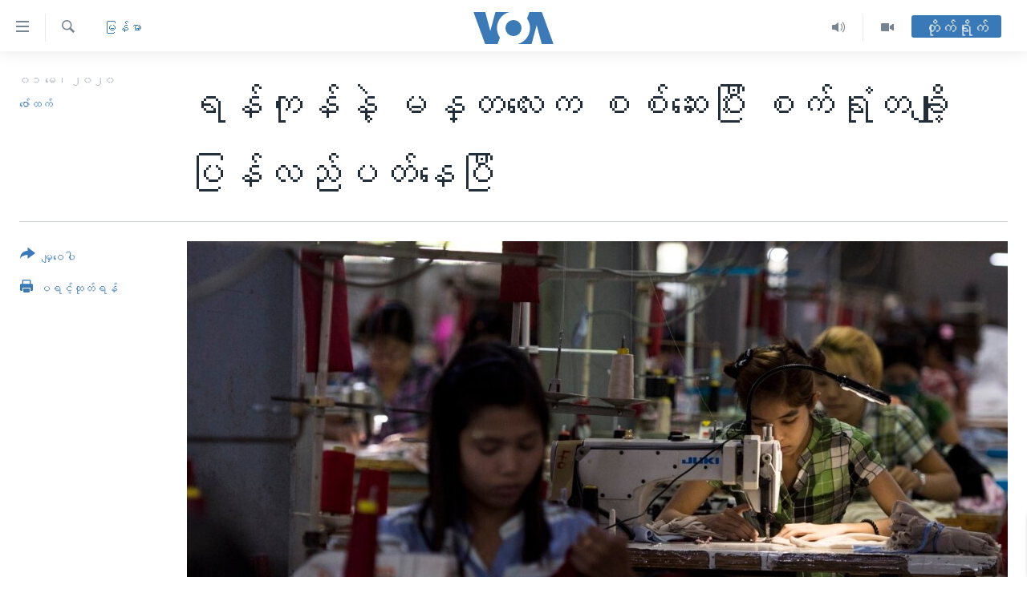

--- FILE ---
content_type: text/html; charset=utf-8
request_url: https://burmese.voanews.com/a/ygn-mdy-factory-open/5400679.html
body_size: 18878
content:

<!DOCTYPE html>
<html lang="my" dir="ltr" class="no-js">
<head>
<link href="/Content/responsive/VOA/my-MM/VOA-my-MM.css?&amp;av=0.0.0.0&amp;cb=306" rel="stylesheet"/>
<script src="https://tags.voanews.com/voa-pangea/prod/utag.sync.js"></script> <script type='text/javascript' src='https://www.youtube.com/iframe_api' async></script>
<script type="text/javascript">
//a general 'js' detection, must be on top level in <head>, due to CSS performance
document.documentElement.className = "js";
var cacheBuster = "306";
var appBaseUrl = "/";
var imgEnhancerBreakpoints = [0, 144, 256, 408, 650, 1023, 1597];
var isLoggingEnabled = false;
var isPreviewPage = false;
var isLivePreviewPage = false;
if (!isPreviewPage) {
window.RFE = window.RFE || {};
window.RFE.cacheEnabledByParam = window.location.href.indexOf('nocache=1') === -1;
const url = new URL(window.location.href);
const params = new URLSearchParams(url.search);
// Remove the 'nocache' parameter
params.delete('nocache');
// Update the URL without the 'nocache' parameter
url.search = params.toString();
window.history.replaceState(null, '', url.toString());
} else {
window.addEventListener('load', function() {
const links = window.document.links;
for (let i = 0; i < links.length; i++) {
links[i].href = '#';
links[i].target = '_self';
}
})
}
var pwaEnabled = false;
var swCacheDisabled;
</script>
<meta charset="utf-8" />
<title>ရန်ကုန်နဲ့ မန္တလေးက စစ်ဆေးပြီး စက်ရုံတချို့ ပြန်လည်ပတ်နေပြီ</title>
<meta name="description" content="စက်ရုံပေါင်း ၈,၀၀၀ ကျော်ရှိတဲ့ မန္တလေးတိုင်းက စက်ရုံ ၃၀၀ လောက် ပြန်ဖွင့်ခွင့်ရပြီး လုပ်ငန်းလည်ပတ်နေပါပြီ။ ဒါကတော့ ကျန်းမာရေးဝန်ကြီးဌာန ဦးစားပေး စစ်ဆေးတဲ့အထဲက စက်ရုံတွေဖြစ်ပါတယ်။ မန္တလေးတိုင်း လူဝင်မှုနဲ့ လူ့စွမ်းအားအရင်းအမြစ်ဝန်ကြီး ဦးအောင်ကြည်က မန္တလေးအခြေအနေကို အခုလိုပြောပြပါတယ်။" />
<meta name="keywords" content="မြန်မာ, #VOAWOMEN, ကျန်းမာရေးဝန်ကြီးဌာန, Covid-19, ရန်ကုန်နဲ့ မန္တလေး စက်မှုဇုန်တချို့, လူဝင်မှုနဲ့ လူ့စွမ်းအားအရင်းအမြစ်ဝန်ကြီး, ကျန်းမာရေးဝန်ကြီးဌာန ညွှန်ကြားချက်အတိုင်း" />
<meta name="viewport" content="width=device-width, initial-scale=1.0" />
<meta http-equiv="X-UA-Compatible" content="IE=edge" />
<meta name="robots" content="max-image-preview:large"><meta property="fb:pages" content="351574300169" />
<meta name="msvalidate.01" content="3286EE554B6F672A6F2E608C02343C0E" />
<link href="https://burmese.voanews.com/a/ygn-mdy-factory-open/5400679.html" rel="canonical" />
<meta name="apple-mobile-web-app-title" content="ဗွီအိုအေ" />
<meta name="apple-mobile-web-app-status-bar-style" content="black" />
<meta name="apple-itunes-app" content="app-id=632618796, app-argument=//5400679.ltr" />
<meta content="ရန်ကုန်နဲ့ မန္တလေးက စစ်ဆေးပြီး စက်ရုံတချို့ ပြန်လည်ပတ်နေပြီ" property="og:title" />
<meta content="စက်ရုံပေါင်း ၈,၀၀၀ ကျော်ရှိတဲ့ မန္တလေးတိုင်းက စက်ရုံ ၃၀၀ လောက် ပြန်ဖွင့်ခွင့်ရပြီး လုပ်ငန်းလည်ပတ်နေပါပြီ။ ဒါကတော့ ကျန်းမာရေးဝန်ကြီးဌာန ဦးစားပေး စစ်ဆေးတဲ့အထဲက စက်ရုံတွေဖြစ်ပါတယ်။ မန္တလေးတိုင်း လူဝင်မှုနဲ့ လူ့စွမ်းအားအရင်းအမြစ်ဝန်ကြီး ဦးအောင်ကြည်က မန္တလေးအခြေအနေကို အခုလိုပြောပြပါတယ်။" property="og:description" />
<meta content="article" property="og:type" />
<meta content="https://burmese.voanews.com/a/ygn-mdy-factory-open/5400679.html" property="og:url" />
<meta content="ဗွီအိုအေ" property="og:site_name" />
<meta content="https://www.facebook.com/VOABurmese" property="article:publisher" />
<meta content="https://gdb.voanews.com/c3c4afbd-1277-4bcb-8089-67777d5c74cf_w1200_h630.jpg" property="og:image" />
<meta content="1200" property="og:image:width" />
<meta content="630" property="og:image:height" />
<meta content="505354536143850" property="fb:app_id" />
<meta content="ဇော်ထက်" name="Author" />
<meta content="summary_large_image" name="twitter:card" />
<meta content="@VOABurmese" name="twitter:site" />
<meta content="https://gdb.voanews.com/c3c4afbd-1277-4bcb-8089-67777d5c74cf_w1200_h630.jpg" name="twitter:image" />
<meta content="ရန်ကုန်နဲ့ မန္တလေးက စစ်ဆေးပြီး စက်ရုံတချို့ ပြန်လည်ပတ်နေပြီ" name="twitter:title" />
<meta content="စက်ရုံပေါင်း ၈,၀၀၀ ကျော်ရှိတဲ့ မန္တလေးတိုင်းက စက်ရုံ ၃၀၀ လောက် ပြန်ဖွင့်ခွင့်ရပြီး လုပ်ငန်းလည်ပတ်နေပါပြီ။ ဒါကတော့ ကျန်းမာရေးဝန်ကြီးဌာန ဦးစားပေး စစ်ဆေးတဲ့အထဲက စက်ရုံတွေဖြစ်ပါတယ်။ မန္တလေးတိုင်း လူဝင်မှုနဲ့ လူ့စွမ်းအားအရင်းအမြစ်ဝန်ကြီး ဦးအောင်ကြည်က မန္တလေးအခြေအနေကို အခုလိုပြောပြပါတယ်။" name="twitter:description" />
<link rel="amphtml" href="https://burmese.voanews.com/amp/ygn-mdy-factory-open/5400679.html" />
<script type="application/ld+json">{"articleSection":"မြန်မာ","isAccessibleForFree":true,"headline":"ရန်ကုန်နဲ့ မန္တလေးက စစ်ဆေးပြီး စက်ရုံတချို့ ပြန်လည်ပတ်နေပြီ","inLanguage":"my-MM","keywords":"မြန်မာ, #VOAWOMEN, ကျန်းမာရေးဝန်ကြီးဌာန, Covid-19, ရန်ကုန်နဲ့ မန္တလေး စက်မှုဇုန်တချို့, လူဝင်မှုနဲ့ လူ့စွမ်းအားအရင်းအမြစ်ဝန်ကြီး, ကျန်းမာရေးဝန်ကြီးဌာန ညွှန်ကြားချက်အတိုင်း","author":{"@type":"Person","url":"https://burmese.voanews.com/author/ဇော်ထက်/bpg_m","description":"","image":{"@type":"ImageObject"},"name":"ဇော်ထက်"},"datePublished":"2020-05-01 11:39:55Z","dateModified":"2020-05-01 12:37:55Z","publisher":{"logo":{"width":512,"height":220,"@type":"ImageObject","url":"https://burmese.voanews.com/Content/responsive/VOA/my-MM/img/logo.png"},"@type":"NewsMediaOrganization","url":"https://burmese.voanews.com","sameAs":["https://www.facebook.com/VOABurmese","https://twitter.com/VOABurmese/","https://www.youtube.com/VOABurmese","https://www.instagram.com/VOABurmese","https://t.me/burmesevoanews"],"name":"ဗွီအိုအေသတင်းဌာန","alternateName":""},"@context":"https://schema.org","@type":"NewsArticle","mainEntityOfPage":"https://burmese.voanews.com/a/ygn-mdy-factory-open/5400679.html","url":"https://burmese.voanews.com/a/ygn-mdy-factory-open/5400679.html","description":"စက်ရုံပေါင်း ၈,၀၀၀ ကျော်ရှိတဲ့ မန္တလေးတိုင်းက စက်ရုံ ၃၀၀ လောက် ပြန်ဖွင့်ခွင့်ရပြီး လုပ်ငန်းလည်ပတ်နေပါပြီ။ ဒါကတော့ ကျန်းမာရေးဝန်ကြီးဌာန ဦးစားပေး စစ်ဆေးတဲ့အထဲက စက်ရုံတွေဖြစ်ပါတယ်။ မန္တလေးတိုင်း လူဝင်မှုနဲ့ လူ့စွမ်းအားအရင်းအမြစ်ဝန်ကြီး ဦးအောင်ကြည်က မန္တလေးအခြေအနေကို အခုလိုပြောပြပါတယ်။","image":{"width":1080,"height":608,"@type":"ImageObject","url":"https://gdb.voanews.com/c3c4afbd-1277-4bcb-8089-67777d5c74cf_w1080_h608.jpg"},"name":"ရန်ကုန်နဲ့ မန္တလေးက စစ်ဆေးပြီး စက်ရုံတချို့ ပြန်လည်ပတ်နေပြီ"}</script>
<script src="/Scripts/responsive/infographics.b?v=dVbZ-Cza7s4UoO3BqYSZdbxQZVF4BOLP5EfYDs4kqEo1&amp;av=0.0.0.0&amp;cb=306"></script>
<script src="/Scripts/responsive/loader.b?v=Q26XNwrL6vJYKjqFQRDnx01Lk2pi1mRsuLEaVKMsvpA1&amp;av=0.0.0.0&amp;cb=306"></script>
<link rel="icon" type="image/svg+xml" href="/Content/responsive/VOA/img/webApp/favicon.svg" />
<link rel="alternate icon" href="/Content/responsive/VOA/img/webApp/favicon.ico" />
<link rel="apple-touch-icon" sizes="152x152" href="/Content/responsive/VOA/img/webApp/ico-152x152.png" />
<link rel="apple-touch-icon" sizes="144x144" href="/Content/responsive/VOA/img/webApp/ico-144x144.png" />
<link rel="apple-touch-icon" sizes="114x114" href="/Content/responsive/VOA/img/webApp/ico-114x114.png" />
<link rel="apple-touch-icon" sizes="72x72" href="/Content/responsive/VOA/img/webApp/ico-72x72.png" />
<link rel="apple-touch-icon-precomposed" href="/Content/responsive/VOA/img/webApp/ico-57x57.png" />
<link rel="icon" sizes="192x192" href="/Content/responsive/VOA/img/webApp/ico-192x192.png" />
<link rel="icon" sizes="128x128" href="/Content/responsive/VOA/img/webApp/ico-128x128.png" />
<meta name="msapplication-TileColor" content="#ffffff" />
<meta name="msapplication-TileImage" content="/Content/responsive/VOA/img/webApp/ico-144x144.png" />
<link rel="alternate" type="application/rss+xml" title="VOA - Top Stories [RSS]" href="/api/" />
<link rel="sitemap" type="application/rss+xml" href="/sitemap.xml" />
</head>
<body class=" nav-no-loaded cc_theme pg-article print-lay-article js-category-to-nav nojs-images ">
<script type="text/javascript" >
var analyticsData = {url:"https://burmese.voanews.com/a/ygn-mdy-factory-open/5400679.html",property_id:"455",article_uid:"5400679",page_title:"ရန်ကုန်နဲ့ မန္တလေးက စစ်ဆေးပြီး စက်ရုံတချို့ ပြန်လည်ပတ်နေပြီ",page_type:"article",content_type:"article",subcontent_type:"article",last_modified:"2020-05-01 12:37:55Z",pub_datetime:"2020-05-01 11:39:55Z",pub_year:"2020",pub_month:"05",pub_day:"01",pub_hour:"11",pub_weekday:"Friday",section:"မြန်မာ",english_section:"burma-myanmar",byline:"ဇော်ထက်",categories:"burma-myanmar",tags:"#voawomen;ကျန်းမာရေးဝန်ကြီးဌာန;covid-19;ရန်ကုန်နဲ့ မန္တလေး စက်မှုဇုန်တချို့;လူဝင်မှုနဲ့ လူ့စွမ်းအားအရင်းအမြစ်ဝန်ကြီး;ကျန်းမာရေးဝန်ကြီးဌာန ညွှန်ကြားချက်အတိုင်း",domain:"burmese.voanews.com",language:"Burmese",language_service:"VOA Burmese",platform:"web",copied:"no",copied_article:"",copied_title:"",runs_js:"Yes",cms_release:"8.44.0.0.306",enviro_type:"prod",slug:"ygn-mdy-factory-open",entity:"VOA",short_language_service:"BUR",platform_short:"W",page_name:"ရန်ကုန်နဲ့ မန္တလေးက စစ်ဆေးပြီး စက်ရုံတချို့ ပြန်လည်ပတ်နေပြီ"};
</script>
<noscript><iframe src="https://www.googletagmanager.com/ns.html?id=GTM-N8MP7P" height="0" width="0" style="display:none;visibility:hidden"></iframe></noscript><script type="text/javascript" data-cookiecategory="analytics">
var gtmEventObject = Object.assign({}, analyticsData, {event: 'page_meta_ready'});window.dataLayer = window.dataLayer || [];window.dataLayer.push(gtmEventObject);
if (top.location === self.location) { //if not inside of an IFrame
var renderGtm = "true";
if (renderGtm === "true") {
(function(w,d,s,l,i){w[l]=w[l]||[];w[l].push({'gtm.start':new Date().getTime(),event:'gtm.js'});var f=d.getElementsByTagName(s)[0],j=d.createElement(s),dl=l!='dataLayer'?'&l='+l:'';j.async=true;j.src='//www.googletagmanager.com/gtm.js?id='+i+dl;f.parentNode.insertBefore(j,f);})(window,document,'script','dataLayer','GTM-N8MP7P');
}
}
</script>
<!--Analytics tag js version start-->
<script type="text/javascript" data-cookiecategory="analytics">
var utag_data = Object.assign({}, analyticsData, {});
if(typeof(TealiumTagFrom)==='function' && typeof(TealiumTagSearchKeyword)==='function') {
var utag_from=TealiumTagFrom();var utag_searchKeyword=TealiumTagSearchKeyword();
if(utag_searchKeyword!=null && utag_searchKeyword!=='' && utag_data["search_keyword"]==null) utag_data["search_keyword"]=utag_searchKeyword;if(utag_from!=null && utag_from!=='') utag_data["from"]=TealiumTagFrom();}
if(window.top!== window.self&&utag_data.page_type==="snippet"){utag_data.page_type = 'iframe';}
try{if(window.top!==window.self&&window.self.location.hostname===window.top.location.hostname){utag_data.platform = 'self-embed';utag_data.platform_short = 'se';}}catch(e){if(window.top!==window.self&&window.self.location.search.includes("platformType=self-embed")){utag_data.platform = 'cross-promo';utag_data.platform_short = 'cp';}}
(function(a,b,c,d){ a="https://tags.voanews.com/voa-pangea/prod/utag.js"; b=document;c="script";d=b.createElement(c);d.src=a;d.type="text/java"+c;d.async=true; a=b.getElementsByTagName(c)[0];a.parentNode.insertBefore(d,a); })();
</script>
<!--Analytics tag js version end-->
<!-- Analytics tag management NoScript -->
<noscript>
<img style="position: absolute; border: none;" src="https://ssc.voanews.com/b/ss/bbgprod,bbgentityvoa/1/G.4--NS/1554629928?pageName=voa%3abur%3aw%3aarticle%3a%e1%80%9b%e1%80%94%e1%80%ba%e1%80%80%e1%80%af%e1%80%94%e1%80%ba%e1%80%94%e1%80%b2%e1%80%b7%20%e1%80%99%e1%80%94%e1%80%b9%e1%80%90%e1%80%9c%e1%80%b1%e1%80%b8%e1%80%80%20%e1%80%85%e1%80%85%e1%80%ba%e1%80%86%e1%80%b1%e1%80%b8%e1%80%95%e1%80%bc%e1%80%ae%e1%80%b8%20%e1%80%85%e1%80%80%e1%80%ba%e1%80%9b%e1%80%af%e1%80%b6%e1%80%90%e1%80%81%e1%80%bb%e1%80%ad%e1%80%af%e1%80%b7%20%e1%80%95%e1%80%bc%e1%80%94%e1%80%ba%e1%80%9c%e1%80%8a%e1%80%ba%e1%80%95%e1%80%90%e1%80%ba%e1%80%94%e1%80%b1%e1%80%95%e1%80%bc%e1%80%ae&amp;c6=%e1%80%9b%e1%80%94%e1%80%ba%e1%80%80%e1%80%af%e1%80%94%e1%80%ba%e1%80%94%e1%80%b2%e1%80%b7%20%e1%80%99%e1%80%94%e1%80%b9%e1%80%90%e1%80%9c%e1%80%b1%e1%80%b8%e1%80%80%20%e1%80%85%e1%80%85%e1%80%ba%e1%80%86%e1%80%b1%e1%80%b8%e1%80%95%e1%80%bc%e1%80%ae%e1%80%b8%20%e1%80%85%e1%80%80%e1%80%ba%e1%80%9b%e1%80%af%e1%80%b6%e1%80%90%e1%80%81%e1%80%bb%e1%80%ad%e1%80%af%e1%80%b7%20%e1%80%95%e1%80%bc%e1%80%94%e1%80%ba%e1%80%9c%e1%80%8a%e1%80%ba%e1%80%95%e1%80%90%e1%80%ba%e1%80%94%e1%80%b1%e1%80%95%e1%80%bc%e1%80%ae&amp;v36=8.44.0.0.306&amp;v6=D=c6&amp;g=https%3a%2f%2fburmese.voanews.com%2fa%2fygn-mdy-factory-open%2f5400679.html&amp;c1=D=g&amp;v1=D=g&amp;events=event1,event52&amp;c16=voa%20burmese&amp;v16=D=c16&amp;c5=burma-myanmar&amp;v5=D=c5&amp;ch=%e1%80%99%e1%80%bc%e1%80%94%e1%80%ba%e1%80%99%e1%80%ac&amp;c15=burmese&amp;v15=D=c15&amp;c4=article&amp;v4=D=c4&amp;c14=5400679&amp;v14=D=c14&amp;v20=no&amp;c17=web&amp;v17=D=c17&amp;mcorgid=518abc7455e462b97f000101%40adobeorg&amp;server=burmese.voanews.com&amp;pageType=D=c4&amp;ns=bbg&amp;v29=D=server&amp;v25=voa&amp;v30=455&amp;v105=D=User-Agent " alt="analytics" width="1" height="1" /></noscript>
<!-- End of Analytics tag management NoScript -->
<!--*** Accessibility links - For ScreenReaders only ***-->
<section>
<div class="sr-only">
<h2>သုံးရလွယ်ကူစေသည့် Link များ</h2>
<ul>
<li><a href="#content" data-disable-smooth-scroll="1">ပင်မအကြောင်းအရာသို့ကျော်ကြည့်ရန်</a></li>
<li><a href="#navigation" data-disable-smooth-scroll="1">ပင်မအညွန်းစာမျက်နှာသို့ကျော်ကြည့်ရန်</a></li>
<li><a href="#txtHeaderSearch" data-disable-smooth-scroll="1">ရှာဖွေရန်နေရာသို့ကျော်ရန်</a></li>
</ul>
</div>
</section>
<div dir="ltr">
<div id="page">
<aside>
<div class="c-lightbox overlay-modal">
<div class="c-lightbox__intro">
<h2 class="c-lightbox__intro-title"></h2>
<button class="btn btn--rounded c-lightbox__btn c-lightbox__intro-next" title="ရှေ့သို့">
<span class="ico ico--rounded ico-chevron-forward"></span>
<span class="sr-only">ရှေ့သို့</span>
</button>
</div>
<div class="c-lightbox__nav">
<button class="btn btn--rounded c-lightbox__btn c-lightbox__btn--close" title="ပိတ်">
<span class="ico ico--rounded ico-close"></span>
<span class="sr-only">ပိတ်</span>
</button>
<button class="btn btn--rounded c-lightbox__btn c-lightbox__btn--prev" title="နောက်သို့">
<span class="ico ico--rounded ico-chevron-backward"></span>
<span class="sr-only">နောက်သို့</span>
</button>
<button class="btn btn--rounded c-lightbox__btn c-lightbox__btn--next" title="ရှေ့သို့">
<span class="ico ico--rounded ico-chevron-forward"></span>
<span class="sr-only">ရှေ့သို့</span>
</button>
</div>
<div class="c-lightbox__content-wrap">
<figure class="c-lightbox__content">
<span class="c-spinner c-spinner--lightbox">
<img src="/Content/responsive/img/player-spinner.png"
alt="please wait"
title="please wait" />
</span>
<div class="c-lightbox__img">
<div class="thumb">
<img src="" alt="" />
</div>
</div>
<figcaption>
<div class="c-lightbox__info c-lightbox__info--foot">
<span class="c-lightbox__counter"></span>
<span class="caption c-lightbox__caption"></span>
</div>
</figcaption>
</figure>
</div>
<div class="hidden">
<div class="content-advisory__box content-advisory__box--lightbox">
<span class="content-advisory__box-text">This image contains sensitive content which some people may find offensive or disturbing.</span>
<button class="btn btn--transparent content-advisory__box-btn m-t-md" value="text" type="button">
<span class="btn__text">
Click to reveal
</span>
</button>
</div>
</div>
</div>
<div class="print-dialogue">
<div class="container">
<h3 class="print-dialogue__title section-head">Print Options:</h3>
<div class="print-dialogue__opts">
<ul class="print-dialogue__opt-group">
<li class="form__group form__group--checkbox">
<input class="form__check " id="checkboxImages" name="checkboxImages" type="checkbox" checked="checked" />
<label for="checkboxImages" class="form__label m-t-md">Images</label>
</li>
<li class="form__group form__group--checkbox">
<input class="form__check " id="checkboxMultimedia" name="checkboxMultimedia" type="checkbox" checked="checked" />
<label for="checkboxMultimedia" class="form__label m-t-md">Multimedia</label>
</li>
</ul>
<ul class="print-dialogue__opt-group">
<li class="form__group form__group--checkbox">
<input class="form__check " id="checkboxEmbedded" name="checkboxEmbedded" type="checkbox" checked="checked" />
<label for="checkboxEmbedded" class="form__label m-t-md">Embedded Content</label>
</li>
<li class="hidden">
<input class="form__check " id="checkboxComments" name="checkboxComments" type="checkbox" />
<label for="checkboxComments" class="form__label m-t-md">Comments</label>
</li>
</ul>
</div>
<div class="print-dialogue__buttons">
<button class="btn btn--secondary close-button" type="button" title="Cancel">
<span class="btn__text ">Cancel</span>
</button>
<button class="btn btn-cust-print m-l-sm" type="button" title="ပရင့်ထုတ်ရန်">
<span class="btn__text ">ပရင့်ထုတ်ရန်</span>
</button>
</div>
</div>
</div>
<div class="ctc-message pos-fix">
<div class="ctc-message__inner">Link has been copied to clipboard</div>
</div>
</aside>
<div class="hdr-20 hdr-20--big">
<div class="hdr-20__inner">
<div class="hdr-20__max pos-rel">
<div class="hdr-20__side hdr-20__side--primary d-flex">
<label data-for="main-menu-ctrl" data-switcher-trigger="true" data-switch-target="main-menu-ctrl" class="burger hdr-trigger pos-rel trans-trigger" data-trans-evt="click" data-trans-id="menu">
<span class="ico ico-close hdr-trigger__ico hdr-trigger__ico--close burger__ico burger__ico--close"></span>
<span class="ico ico-menu hdr-trigger__ico hdr-trigger__ico--open burger__ico burger__ico--open"></span>
</label>
<div class="menu-pnl pos-fix trans-target" data-switch-target="main-menu-ctrl" data-trans-id="menu">
<div class="menu-pnl__inner">
<nav class="main-nav menu-pnl__item menu-pnl__item--first">
<ul class="main-nav__list accordeon" data-analytics-tales="false" data-promo-name="link" data-location-name="nav,secnav">
<li class="main-nav__item">
<a class="main-nav__item-name main-nav__item-name--link" href="/" title="မူလစာမျက်နှာ" >မူလစာမျက်နှာ</a>
</li>
<li class="main-nav__item">
<a class="main-nav__item-name main-nav__item-name--link" href="/p/5941.html" title="မြန်မာ" data-item-name="myanmar-news-responsive" >မြန်မာ</a>
</li>
<li class="main-nav__item accordeon__item" data-switch-target="menu-item-1709">
<label class="main-nav__item-name main-nav__item-name--label accordeon__control-label" data-switcher-trigger="true" data-for="menu-item-1709">
ကမ္ဘာ့သတင်းများ
<span class="ico ico-chevron-down main-nav__chev"></span>
</label>
<div class="main-nav__sub-list">
<a class="main-nav__item-name main-nav__item-name--link main-nav__item-name--sub" href="/p/5942.html" title="နိုင်ငံတကာ" data-item-name="international-news-responsive" >နိုင်ငံတကာ</a>
<a class="main-nav__item-name main-nav__item-name--link main-nav__item-name--sub" href="/us" title="အမေရိကန်" data-item-name="us-news" >အမေရိကန်</a>
<a class="main-nav__item-name main-nav__item-name--link main-nav__item-name--sub" href="/china-news" title="တရုတ်" data-item-name="China-news" >တရုတ်</a>
<a class="main-nav__item-name main-nav__item-name--link main-nav__item-name--sub" href="/israel-palestine" title="အစ္စရေး-ပါလက်စတိုင်း" data-item-name="israel-palestine" >အစ္စရေး-ပါလက်စတိုင်း</a>
</div>
</li>
<li class="main-nav__item">
<a class="main-nav__item-name main-nav__item-name--link" href="/p/5990.html" title="ဗွီဒီယို" data-item-name="video-news" >ဗွီဒီယို</a>
</li>
<li class="main-nav__item">
<a class="main-nav__item-name main-nav__item-name--link" href="/PressFreedom" title="သတင်းလွတ်လပ်ခွင့်" data-item-name="Press-Freedom" >သတင်းလွတ်လပ်ခွင့်</a>
</li>
<li class="main-nav__item">
<a class="main-nav__item-name main-nav__item-name--link" href="https://projects.voanews.com/china/global-footprint/data-explorer/burmese.html" title="ရပ်ဝန်းတခု လမ်းတခု အလွန်" target="_blank" rel="noopener">ရပ်ဝန်းတခု လမ်းတခု အလွန်</a>
</li>
<li class="main-nav__item accordeon__item" data-switch-target="menu-item-1716">
<label class="main-nav__item-name main-nav__item-name--label accordeon__control-label" data-switcher-trigger="true" data-for="menu-item-1716">
အင်္ဂလိပ်စာလေ့လာမယ်
<span class="ico ico-chevron-down main-nav__chev"></span>
</label>
<div class="main-nav__sub-list">
<a class="main-nav__item-name main-nav__item-name--link main-nav__item-name--sub" href="/p/6027.html" title="အမေရိကန်သုံးအီဒီယံ" data-item-name="american-idiom" >အမေရိကန်သုံးအီဒီယံ</a>
<a class="main-nav__item-name main-nav__item-name--link main-nav__item-name--sub" href="/p/6028.html" title="မကြေးမုံရဲ့ အင်္ဂလိပ်စာ" data-item-name="english-with-kaye-hmone" >မကြေးမုံရဲ့ အင်္ဂလိပ်စာ</a>
<a class="main-nav__item-name main-nav__item-name--link main-nav__item-name--sub" href="/p/6029.html" title="ရုပ်ရှင်ထဲက အင်္ဂလိပ်စာ" data-item-name="english-in-the-movies" >ရုပ်ရှင်ထဲက အင်္ဂလိပ်စာ</a>
<a class="main-nav__item-name main-nav__item-name--link main-nav__item-name--sub" href="/z/7559" title="သုတပဒေသာ အင်္ဂလိပ်စာ" data-item-name="english-in-a-minute" >သုတပဒေသာ အင်္ဂလိပ်စာ</a>
</div>
</li>
<li class="main-nav__item accordeon__item" data-switch-target="menu-item-1717">
<label class="main-nav__item-name main-nav__item-name--label accordeon__control-label" data-switcher-trigger="true" data-for="menu-item-1717">
အပတ်စဉ်ကဏ္ဍများ
<span class="ico ico-chevron-down main-nav__chev"></span>
</label>
<div class="main-nav__sub-list">
<a class="main-nav__item-name main-nav__item-name--link main-nav__item-name--sub" href="/p/5961.html" title="ရေဒီယို" data-item-name="radio-weekly" >ရေဒီယို</a>
<a class="main-nav__item-name main-nav__item-name--link main-nav__item-name--sub" href="/p/6047.html" title="တီဗွီ" data-item-name="weekly-tv-programs" >တီဗွီ</a>
</div>
</li>
<li class="main-nav__item">
<a class="main-nav__item-name main-nav__item-name--link" href="/p/5928.html" title="ရေဒီယိုနှင့်ရုပ်သံ အချက်အလက်များ" data-item-name="frequency-resp" >ရေဒီယိုနှင့်ရုပ်သံ အချက်အလက်များ</a>
</li>
<li class="main-nav__item">
<a class="main-nav__item-name main-nav__item-name--link" href="/programs" title="ရေဒီယို/တီဗွီအစီအစဉ်" >ရေဒီယို/တီဗွီအစီအစဉ်</a>
</li>
</ul>
</nav>
<div class="menu-pnl__item">
<a href="https://learningenglish.voanews.com/" class="menu-pnl__item-link" alt="Learning English">Learning English</a>
</div>
<div class="menu-pnl__item menu-pnl__item--social">
<h5 class="menu-pnl__sub-head">ဗွီအိုအေ လူမှုကွန်ယက်များ</h5>
<a href="https://www.facebook.com/VOABurmese" title="ဗွီအိုအေ Facebook" data-analytics-text="follow_on_facebook" class="btn btn--rounded btn--social-inverted menu-pnl__btn js-social-btn btn-facebook" target="_blank" rel="noopener">
<span class="ico ico-facebook-alt ico--rounded"></span>
</a>
<a href="https://twitter.com/VOABurmese/" title="ဗွီအိုအေ Twitter" data-analytics-text="follow_on_twitter" class="btn btn--rounded btn--social-inverted menu-pnl__btn js-social-btn btn-twitter" target="_blank" rel="noopener">
<span class="ico ico-twitter ico--rounded"></span>
</a>
<a href="https://www.youtube.com/VOABurmese" title="ဗွီအိုအေ YouTube " data-analytics-text="follow_on_youtube" class="btn btn--rounded btn--social-inverted menu-pnl__btn js-social-btn btn-youtube" target="_blank" rel="noopener">
<span class="ico ico-youtube ico--rounded"></span>
</a>
<a href="https://www.instagram.com/VOABurmese" title="ဗွီအိုအေ Instagram" data-analytics-text="follow_on_instagram" class="btn btn--rounded btn--social-inverted menu-pnl__btn js-social-btn btn-instagram" target="_blank" rel="noopener">
<span class="ico ico-instagram ico--rounded"></span>
</a>
<a href="https://t.me/burmesevoanews" title="ဗွီအိုအေ Telegram" data-analytics-text="follow_on_telegram" class="btn btn--rounded btn--social-inverted menu-pnl__btn js-social-btn btn-telegram" target="_blank" rel="noopener">
<span class="ico ico-telegram ico--rounded"></span>
</a>
</div>
<div class="menu-pnl__item">
<a href="/navigation/allsites" class="menu-pnl__item-link">
<span class="ico ico-languages "></span>
ဘာသာစကားများ
</a>
</div>
</div>
</div>
<label data-for="top-search-ctrl" data-switcher-trigger="true" data-switch-target="top-search-ctrl" class="top-srch-trigger hdr-trigger">
<span class="ico ico-close hdr-trigger__ico hdr-trigger__ico--close top-srch-trigger__ico top-srch-trigger__ico--close"></span>
<span class="ico ico-search hdr-trigger__ico hdr-trigger__ico--open top-srch-trigger__ico top-srch-trigger__ico--open"></span>
</label>
<div class="srch-top srch-top--in-header" data-switch-target="top-search-ctrl">
<div class="container">
<form action="/s" class="srch-top__form srch-top__form--in-header" id="form-topSearchHeader" method="get" role="search"><label for="txtHeaderSearch" class="sr-only">ရှာဖွေရလာဒ်</label>
<input type="text" id="txtHeaderSearch" name="k" placeholder="ရှာဖွေချင်သည့် စာသား" accesskey="s" value="" class="srch-top__input analyticstag-event" onkeydown="if (event.keyCode === 13) { FireAnalyticsTagEventOnSearch('search', $dom.get('#txtHeaderSearch')[0].value) }" />
<button title="ရှာဖွေရလာဒ်" type="submit" class="btn btn--top-srch analyticstag-event" onclick="FireAnalyticsTagEventOnSearch('search', $dom.get('#txtHeaderSearch')[0].value) ">
<span class="ico ico-search"></span>
</button></form>
</div>
</div>
<a href="/" class="main-logo-link">
<img src="/Content/responsive/VOA/my-MM/img/logo-compact.svg" class="main-logo main-logo--comp" alt="site logo">
<img src="/Content/responsive/VOA/my-MM/img/logo.svg" class="main-logo main-logo--big" alt="site logo">
</a>
</div>
<div class="hdr-20__side hdr-20__side--secondary d-flex">
<a href="/p/5990.html" title="Video" class="hdr-20__secondary-item" data-item-name="video">
<span class="ico ico-video hdr-20__secondary-icon"></span>
</a>
<a href="/z/4834.html" title="Audio" class="hdr-20__secondary-item" data-item-name="audio">
<span class="ico ico-audio hdr-20__secondary-icon"></span>
</a>
<a href="/s" title="ရှာဖွေရလာဒ်" class="hdr-20__secondary-item hdr-20__secondary-item--search" data-item-name="search">
<span class="ico ico-search hdr-20__secondary-icon hdr-20__secondary-icon--search"></span>
</a>
<div class="hdr-20__secondary-item live-b-drop">
<div class="live-b-drop__off">
<a href="/live/" class="live-b-drop__link" title="တိုက်ရိုက်" data-item-name="live">
<span class="badge badge--live-btn badge--live-btn-off">
တိုက်ရိုက်
</span>
</a>
</div>
<div class="live-b-drop__on hidden">
<label data-for="live-ctrl" data-switcher-trigger="true" data-switch-target="live-ctrl" class="live-b-drop__label pos-rel">
<span class="badge badge--live badge--live-btn">
တိုက်ရိုက်
</span>
<span class="ico ico-close live-b-drop__label-ico live-b-drop__label-ico--close"></span>
</label>
<div class="live-b-drop__panel" id="targetLivePanelDiv" data-switch-target="live-ctrl"></div>
</div>
</div>
<div class="srch-bottom">
<form action="/s" class="srch-bottom__form d-flex" id="form-bottomSearch" method="get" role="search"><label for="txtSearch" class="sr-only">ရှာဖွေရလာဒ်</label>
<input type="search" id="txtSearch" name="k" placeholder="ရှာဖွေချင်သည့် စာသား" accesskey="s" value="" class="srch-bottom__input analyticstag-event" onkeydown="if (event.keyCode === 13) { FireAnalyticsTagEventOnSearch('search', $dom.get('#txtSearch')[0].value) }" />
<button title="ရှာဖွေရလာဒ်" type="submit" class="btn btn--bottom-srch analyticstag-event" onclick="FireAnalyticsTagEventOnSearch('search', $dom.get('#txtSearch')[0].value) ">
<span class="ico ico-search"></span>
</button></form>
</div>
</div>
<img src="/Content/responsive/VOA/my-MM/img/logo-print.gif" class="logo-print" alt="site logo">
<img src="/Content/responsive/VOA/my-MM/img/logo-print_color.png" class="logo-print logo-print--color" alt="site logo">
</div>
</div>
</div>
<script>
if (document.body.className.indexOf('pg-home') > -1) {
var nav2In = document.querySelector('.hdr-20__inner');
var nav2Sec = document.querySelector('.hdr-20__side--secondary');
var secStyle = window.getComputedStyle(nav2Sec);
if (nav2In && window.pageYOffset < 150 && secStyle['position'] !== 'fixed') {
nav2In.classList.add('hdr-20__inner--big')
}
}
</script>
<div class="c-hlights c-hlights--breaking c-hlights--no-item" data-hlight-display="mobile,desktop">
<div class="c-hlights__wrap container p-0">
<div class="c-hlights__nav">
<a role="button" href="#" title="နောက်သို့">
<span class="ico ico-chevron-backward m-0"></span>
<span class="sr-only">နောက်သို့</span>
</a>
<a role="button" href="#" title="ရှေ့သို့">
<span class="ico ico-chevron-forward m-0"></span>
<span class="sr-only">ရှေ့သို့</span>
</a>
</div>
<span class="c-hlights__label">
<span class="">နောက်ဆုံးရသတင်း</span>
<span class="switcher-trigger">
<label data-for="more-less-1" data-switcher-trigger="true" class="switcher-trigger__label switcher-trigger__label--more p-b-0" title="အသေးစိတ် ဖတ်ရှုရန်">
<span class="ico ico-chevron-down"></span>
</label>
<label data-for="more-less-1" data-switcher-trigger="true" class="switcher-trigger__label switcher-trigger__label--less p-b-0" title="Show less">
<span class="ico ico-chevron-up"></span>
</label>
</span>
</span>
<ul class="c-hlights__items switcher-target" data-switch-target="more-less-1">
</ul>
</div>
</div> <div id="content">
<main class="container">
<div class="hdr-container">
<div class="row">
<div class="col-category col-xs-12 col-md-2 pull-left"> <div class="category js-category">
<a class="" href="/myanmar">မြန်မာ</a> </div>
</div><div class="col-title col-xs-12 col-md-10 pull-right"> <h1 class="title pg-title">
ရန်ကုန်နဲ့ မန္တလေးက စစ်ဆေးပြီး စက်ရုံတချို့ ပြန်လည်ပတ်နေပြီ
</h1>
</div><div class="col-publishing-details col-xs-12 col-sm-12 col-md-2 pull-left"> <div class="publishing-details ">
<div class="published">
<span class="date" >
<time pubdate="pubdate" datetime="2020-05-01T18:09:55+06:30">
၀၁ မေ၊ ၂၀၂၀
</time>
</span>
</div>
<div class="links">
<ul class="links__list links__list--column">
<li class="links__item">
<a class="links__item-link" href="/author/ဇော်ထက်/bpg_m" title="ဇော်ထက်">ဇော်ထက်</a>
</li>
</ul>
</div>
</div>
</div><div class="col-lg-12 separator"> <div class="separator">
<hr class="title-line" />
</div>
</div><div class="col-multimedia col-xs-12 col-md-10 pull-right"> <div class="cover-media">
<figure class="media-image js-media-expand">
<div class="img-wrap">
<div class="thumb thumb16_9">
<img src="https://gdb.voanews.com/c3c4afbd-1277-4bcb-8089-67777d5c74cf_w250_r1_s.jpg" alt="ရန်ကုန်မြို့က အထည်ချုပ် စက်ရုံတခုမှာ အလုပ်လုပ်နေကြတဲ့ အလုပ်သမားများ (နိုဝင်ဘာ ၀၁၊ ၂၀၁၈)" />
</div>
</div>
<figcaption>
<span class="caption">ရန်ကုန်မြို့က အထည်ချုပ် စက်ရုံတခုမှာ အလုပ်လုပ်နေကြတဲ့ အလုပ်သမားများ (နိုဝင်ဘာ ၀၁၊ ၂၀၁၈)</span>
</figcaption>
</figure>
</div>
</div><div class="col-xs-12 col-md-2 pull-left article-share pos-rel"> <div class="share--box">
<div class="sticky-share-container" style="display:none">
<div class="container">
<a href="https://burmese.voanews.com" id="logo-sticky-share">&nbsp;</a>
<div class="pg-title pg-title--sticky-share">
ရန်ကုန်နဲ့ မန္တလေးက စစ်ဆေးပြီး စက်ရုံတချို့ ပြန်လည်ပတ်နေပြီ
</div>
<div class="sticked-nav-actions">
<!--This part is for sticky navigation display-->
<p class="buttons link-content-sharing p-0 ">
<button class="btn btn--link btn-content-sharing p-t-0 " id="btnContentSharing" value="text" role="Button" type="" title="မျှဝေနိုင်သည့်တခြားနည်းလမ်းများ">
<span class="ico ico-share ico--l"></span>
<span class="btn__text ">
မျှဝေပါ
</span>
</button>
</p>
<aside class="content-sharing js-content-sharing js-content-sharing--apply-sticky content-sharing--sticky"
role="complementary"
data-share-url="https://burmese.voanews.com/a/ygn-mdy-factory-open/5400679.html" data-share-title="ရန်ကုန်နဲ့ မန္တလေးက စစ်ဆေးပြီး စက်ရုံတချို့ ပြန်လည်ပတ်နေပြီ" data-share-text="စက်ရုံပေါင်း ၈,၀၀၀ ကျော်ရှိတဲ့ မန္တလေးတိုင်းက စက်ရုံ ၃၀၀ လောက် ပြန်ဖွင့်ခွင့်ရပြီး လုပ်ငန်းလည်ပတ်နေပါပြီ။ ဒါကတော့ ကျန်းမာရေးဝန်ကြီးဌာန ဦးစားပေး စစ်ဆေးတဲ့အထဲက စက်ရုံတွေဖြစ်ပါတယ်။ မန္တလေးတိုင်း လူဝင်မှုနဲ့ လူ့စွမ်းအားအရင်းအမြစ်ဝန်ကြီး ဦးအောင်ကြည်က မန္တလေးအခြေအနေကို အခုလိုပြောပြပါတယ်။">
<div class="content-sharing__popover">
<h6 class="content-sharing__title">မျှဝေပါ</h6>
<button href="#close" id="btnCloseSharing" class="btn btn--text-like content-sharing__close-btn">
<span class="ico ico-close ico--l"></span>
</button>
<ul class="content-sharing__list">
<li class="content-sharing__item">
<div class="ctc ">
<input type="text" class="ctc__input" readonly="readonly">
<a href="" js-href="https://burmese.voanews.com/a/ygn-mdy-factory-open/5400679.html" class="content-sharing__link ctc__button">
<span class="ico ico-copy-link ico--rounded ico--s"></span>
<span class="content-sharing__link-text">Copy link</span>
</a>
</div>
</li>
<li class="content-sharing__item">
<a href="https://facebook.com/sharer.php?u=https%3a%2f%2fburmese.voanews.com%2fa%2fygn-mdy-factory-open%2f5400679.html"
data-analytics-text="share_on_facebook"
title="Facebook" target="_blank"
class="content-sharing__link js-social-btn">
<span class="ico ico-facebook ico--rounded ico--s"></span>
<span class="content-sharing__link-text">Facebook</span>
</a>
</li>
<li class="content-sharing__item">
<a href="https://twitter.com/share?url=https%3a%2f%2fburmese.voanews.com%2fa%2fygn-mdy-factory-open%2f5400679.html&amp;text=%e1%80%9b%e1%80%94%e1%80%ba%e1%80%80%e1%80%af%e1%80%94%e1%80%ba%e1%80%94%e1%80%b2%e1%80%b7+%e1%80%99%e1%80%94%e1%80%b9%e1%80%90%e1%80%9c%e1%80%b1%e1%80%b8%e1%80%80+%e1%80%85%e1%80%85%e1%80%ba%e1%80%86%e1%80%b1%e1%80%b8%e1%80%95%e1%80%bc%e1%80%ae%e1%80%b8+%e1%80%85%e1%80%80%e1%80%ba%e1%80%9b%e1%80%af%e1%80%b6%e1%80%90%e1%80%81%e1%80%bb%e1%80%ad%e1%80%af%e1%80%b7+%e1%80%95%e1%80%bc%e1%80%94%e1%80%ba%e1%80%9c%e1%80%8a%e1%80%ba%e1%80%95%e1%80%90%e1%80%ba%e1%80%94%e1%80%b1%e1%80%95%e1%80%bc%e1%80%ae"
data-analytics-text="share_on_twitter"
title="Twitter" target="_blank"
class="content-sharing__link js-social-btn">
<span class="ico ico-twitter ico--rounded ico--s"></span>
<span class="content-sharing__link-text">Twitter</span>
</a>
</li>
<li class="content-sharing__item visible-xs-inline-block visible-sm-inline-block">
<a href="whatsapp://send?text=https%3a%2f%2fburmese.voanews.com%2fa%2fygn-mdy-factory-open%2f5400679.html"
data-analytics-text="share_on_whatsapp"
title="WhatsApp" target="_blank"
class="content-sharing__link js-social-btn">
<span class="ico ico-whatsapp ico--rounded ico--s"></span>
<span class="content-sharing__link-text">WhatsApp</span>
</a>
</li>
<li class="content-sharing__item">
<a href="https://telegram.me/share/url?url=https%3a%2f%2fburmese.voanews.com%2fa%2fygn-mdy-factory-open%2f5400679.html"
data-analytics-text="share_on_telegram"
title="Telegram" target="_blank"
class="content-sharing__link js-social-btn">
<span class="ico ico-telegram ico--rounded ico--s"></span>
<span class="content-sharing__link-text">Telegram</span>
</a>
</li>
<li class="content-sharing__item visible-md-inline-block visible-lg-inline-block">
<a href="https://web.whatsapp.com/send?text=https%3a%2f%2fburmese.voanews.com%2fa%2fygn-mdy-factory-open%2f5400679.html"
data-analytics-text="share_on_whatsapp_desktop"
title="WhatsApp" target="_blank"
class="content-sharing__link js-social-btn">
<span class="ico ico-whatsapp ico--rounded ico--s"></span>
<span class="content-sharing__link-text">WhatsApp</span>
</a>
</li>
<li class="content-sharing__item visible-xs-inline-block visible-sm-inline-block">
<a href="https://line.me/R/msg/text/?https%3a%2f%2fburmese.voanews.com%2fa%2fygn-mdy-factory-open%2f5400679.html"
data-analytics-text="share_on_line"
title="Line" target="_blank"
class="content-sharing__link js-social-btn">
<span class="ico ico-line ico--rounded ico--s"></span>
<span class="content-sharing__link-text">Line</span>
</a>
</li>
<li class="content-sharing__item visible-md-inline-block visible-lg-inline-block">
<a href="https://timeline.line.me/social-plugin/share?url=https%3a%2f%2fburmese.voanews.com%2fa%2fygn-mdy-factory-open%2f5400679.html"
data-analytics-text="share_on_line_desktop"
title="Line" target="_blank"
class="content-sharing__link js-social-btn">
<span class="ico ico-line ico--rounded ico--s"></span>
<span class="content-sharing__link-text">Line</span>
</a>
</li>
<li class="content-sharing__item">
<a href="mailto:?body=https%3a%2f%2fburmese.voanews.com%2fa%2fygn-mdy-factory-open%2f5400679.html&amp;subject=ရန်ကုန်နဲ့ မန္တလေးက စစ်ဆေးပြီး စက်ရုံတချို့ ပြန်လည်ပတ်နေပြီ"
title="Email"
class="content-sharing__link ">
<span class="ico ico-email ico--rounded ico--s"></span>
<span class="content-sharing__link-text">Email</span>
</a>
</li>
</ul>
</div>
</aside>
</div>
</div>
</div>
<div class="links">
<p class="buttons link-content-sharing p-0 ">
<button class="btn btn--link btn-content-sharing p-t-0 " id="btnContentSharing" value="text" role="Button" type="" title="မျှဝေနိုင်သည့်တခြားနည်းလမ်းများ">
<span class="ico ico-share ico--l"></span>
<span class="btn__text ">
မျှဝေပါ
</span>
</button>
</p>
<aside class="content-sharing js-content-sharing " role="complementary"
data-share-url="https://burmese.voanews.com/a/ygn-mdy-factory-open/5400679.html" data-share-title="ရန်ကုန်နဲ့ မန္တလေးက စစ်ဆေးပြီး စက်ရုံတချို့ ပြန်လည်ပတ်နေပြီ" data-share-text="စက်ရုံပေါင်း ၈,၀၀၀ ကျော်ရှိတဲ့ မန္တလေးတိုင်းက စက်ရုံ ၃၀၀ လောက် ပြန်ဖွင့်ခွင့်ရပြီး လုပ်ငန်းလည်ပတ်နေပါပြီ။ ဒါကတော့ ကျန်းမာရေးဝန်ကြီးဌာန ဦးစားပေး စစ်ဆေးတဲ့အထဲက စက်ရုံတွေဖြစ်ပါတယ်။ မန္တလေးတိုင်း လူဝင်မှုနဲ့ လူ့စွမ်းအားအရင်းအမြစ်ဝန်ကြီး ဦးအောင်ကြည်က မန္တလေးအခြေအနေကို အခုလိုပြောပြပါတယ်။">
<div class="content-sharing__popover">
<h6 class="content-sharing__title">မျှဝေပါ</h6>
<button href="#close" id="btnCloseSharing" class="btn btn--text-like content-sharing__close-btn">
<span class="ico ico-close ico--l"></span>
</button>
<ul class="content-sharing__list">
<li class="content-sharing__item">
<div class="ctc ">
<input type="text" class="ctc__input" readonly="readonly">
<a href="" js-href="https://burmese.voanews.com/a/ygn-mdy-factory-open/5400679.html" class="content-sharing__link ctc__button">
<span class="ico ico-copy-link ico--rounded ico--l"></span>
<span class="content-sharing__link-text">Copy link</span>
</a>
</div>
</li>
<li class="content-sharing__item">
<a href="https://facebook.com/sharer.php?u=https%3a%2f%2fburmese.voanews.com%2fa%2fygn-mdy-factory-open%2f5400679.html"
data-analytics-text="share_on_facebook"
title="Facebook" target="_blank"
class="content-sharing__link js-social-btn">
<span class="ico ico-facebook ico--rounded ico--l"></span>
<span class="content-sharing__link-text">Facebook</span>
</a>
</li>
<li class="content-sharing__item">
<a href="https://twitter.com/share?url=https%3a%2f%2fburmese.voanews.com%2fa%2fygn-mdy-factory-open%2f5400679.html&amp;text=%e1%80%9b%e1%80%94%e1%80%ba%e1%80%80%e1%80%af%e1%80%94%e1%80%ba%e1%80%94%e1%80%b2%e1%80%b7+%e1%80%99%e1%80%94%e1%80%b9%e1%80%90%e1%80%9c%e1%80%b1%e1%80%b8%e1%80%80+%e1%80%85%e1%80%85%e1%80%ba%e1%80%86%e1%80%b1%e1%80%b8%e1%80%95%e1%80%bc%e1%80%ae%e1%80%b8+%e1%80%85%e1%80%80%e1%80%ba%e1%80%9b%e1%80%af%e1%80%b6%e1%80%90%e1%80%81%e1%80%bb%e1%80%ad%e1%80%af%e1%80%b7+%e1%80%95%e1%80%bc%e1%80%94%e1%80%ba%e1%80%9c%e1%80%8a%e1%80%ba%e1%80%95%e1%80%90%e1%80%ba%e1%80%94%e1%80%b1%e1%80%95%e1%80%bc%e1%80%ae"
data-analytics-text="share_on_twitter"
title="Twitter" target="_blank"
class="content-sharing__link js-social-btn">
<span class="ico ico-twitter ico--rounded ico--l"></span>
<span class="content-sharing__link-text">Twitter</span>
</a>
</li>
<li class="content-sharing__item visible-xs-inline-block visible-sm-inline-block">
<a href="whatsapp://send?text=https%3a%2f%2fburmese.voanews.com%2fa%2fygn-mdy-factory-open%2f5400679.html"
data-analytics-text="share_on_whatsapp"
title="WhatsApp" target="_blank"
class="content-sharing__link js-social-btn">
<span class="ico ico-whatsapp ico--rounded ico--l"></span>
<span class="content-sharing__link-text">WhatsApp</span>
</a>
</li>
<li class="content-sharing__item">
<a href="https://telegram.me/share/url?url=https%3a%2f%2fburmese.voanews.com%2fa%2fygn-mdy-factory-open%2f5400679.html"
data-analytics-text="share_on_telegram"
title="Telegram" target="_blank"
class="content-sharing__link js-social-btn">
<span class="ico ico-telegram ico--rounded ico--l"></span>
<span class="content-sharing__link-text">Telegram</span>
</a>
</li>
<li class="content-sharing__item visible-md-inline-block visible-lg-inline-block">
<a href="https://web.whatsapp.com/send?text=https%3a%2f%2fburmese.voanews.com%2fa%2fygn-mdy-factory-open%2f5400679.html"
data-analytics-text="share_on_whatsapp_desktop"
title="WhatsApp" target="_blank"
class="content-sharing__link js-social-btn">
<span class="ico ico-whatsapp ico--rounded ico--l"></span>
<span class="content-sharing__link-text">WhatsApp</span>
</a>
</li>
<li class="content-sharing__item visible-xs-inline-block visible-sm-inline-block">
<a href="https://line.me/R/msg/text/?https%3a%2f%2fburmese.voanews.com%2fa%2fygn-mdy-factory-open%2f5400679.html"
data-analytics-text="share_on_line"
title="Line" target="_blank"
class="content-sharing__link js-social-btn">
<span class="ico ico-line ico--rounded ico--l"></span>
<span class="content-sharing__link-text">Line</span>
</a>
</li>
<li class="content-sharing__item visible-md-inline-block visible-lg-inline-block">
<a href="https://timeline.line.me/social-plugin/share?url=https%3a%2f%2fburmese.voanews.com%2fa%2fygn-mdy-factory-open%2f5400679.html"
data-analytics-text="share_on_line_desktop"
title="Line" target="_blank"
class="content-sharing__link js-social-btn">
<span class="ico ico-line ico--rounded ico--l"></span>
<span class="content-sharing__link-text">Line</span>
</a>
</li>
<li class="content-sharing__item">
<a href="mailto:?body=https%3a%2f%2fburmese.voanews.com%2fa%2fygn-mdy-factory-open%2f5400679.html&amp;subject=ရန်ကုန်နဲ့ မန္တလေးက စစ်ဆေးပြီး စက်ရုံတချို့ ပြန်လည်ပတ်နေပြီ"
title="Email"
class="content-sharing__link ">
<span class="ico ico-email ico--rounded ico--l"></span>
<span class="content-sharing__link-text">Email</span>
</a>
</li>
</ul>
</div>
</aside>
<p class="link-print visible-md visible-lg buttons p-0">
<button class="btn btn--link btn-print p-t-0" onclick="if (typeof FireAnalyticsTagEvent === 'function') {FireAnalyticsTagEvent({ on_page_event: 'print_story' });}return false" title="ပရင့်ထုတ်ရန်">
<span class="ico ico-print"></span>
<span class="btn__text">ပရင့်ထုတ်ရန်</span>
</button>
</p>
</div>
</div>
</div>
</div>
</div>
<div class="body-container">
<div class="row">
<div class="col-xs-12 col-sm-12 col-md-10 col-lg-10 pull-right">
<div class="row">
<div class="col-xs-12 col-sm-12 col-md-8 col-lg-8 pull-left bottom-offset content-offset">
<div id="article-content" class="content-floated-wrap fb-quotable">
<div class="wsw">
<p>(Zawgyi/Unicode)</p>
<p>ရန်ကုန်နဲ့ မန္တလေး စက်မှုဇုန်တချို့ လုပ်ငန်းစတင်လည်ပတ်နေပါပြီ။ COVID-19 ရောဂါကာကွယ်ရေးကို ကျန်းမာရေးဝန်ကြီးဌာန ညွှန်ကြားချက်အတိုင်း ပြင်ဆင်ပြီး ပြန်ဖွင့်ခွင့်ရတဲ့ စက်ရုံတွေအကြောင်းကို ဗွီအိုအေမြန်မာပိုင်းသတင်းထောက် ကိုဇော်ထက်က တင်ပြပေးမှာပါ။ </p>
<p>စက်ရုံပေါင်း ၈,၀၀၀ ကျော်ရှိတဲ့ မန္တလေးတိုင်းက စက်ရုံ ၃၀၀ လောက် ပြန်ဖွင့်ခွင့်ရပြီး လုပ်ငန်းလည်ပတ်နေပါပြီ။ ဒါကတော့ ကျန်းမာရေးဝန်ကြီးဌာန ဦးစားပေး စစ်ဆေးတဲ့အထဲက စက်ရုံတွေဖြစ်ပါတယ်။ မန္တလေးတိုင်း လူဝင်မှုနဲ့ လူ့စွမ်းအားအရင်းအမြစ်ဝန်ကြီး ဦးအောင်ကြည်က မန္တလေးအခြေအနေကို အခုလိုပြောပြပါတယ်။</p>
<p>“စားသောက်ကုန်ထုတ်လုပ်တဲ့ စက်ရုံတွေတော့ ကျနော်တို့ ဖွင့်ပါတယ်ခင်ဗျ။ ဆေးဝါးစက်ရုံတွေပေါ့နော် အဲဒါတွေက စစ်နေရင်းနဲ့ ဖွင့်ပါတယ်။ ကျနော်တို့ ဒီနေ့အထိတော့ ( ရုံပေါင်း) ၂၈၀ လောက်ရှိသွားပါပြီ။ ကျန်းမာရေးဝန်ကြီးဌာနကတော့ အဓိကပေါ့လေ။ သူတို့သတ်မှတ်ထားတဲ့ အဆင့်တွေအတိုင်း ရောက်ပြီဆိုရင် ကျနော်တို့က ဖွင့်ပေးမှာပါ။ ၈,၁၃၁ ရုံပေါ့ ကျနော်တို့ (မန္တလေး) ကတော့။” </p><div data-owner-ct="Article" data-inline="False">
<div class="media-block also-read" >
<a href="/a/covid19-hlaing-tharyar-industrial-zone-factory-workers/5391783.html" target="_self" title="စက်ရုံတွေမှာ COVID-19 ကာကွယ်တားဆီးရေး အရေးပေါ်လုပ်ဆောင်ဖို့ တိုက်တွန်း" class="img-wrap img-wrap--size-3 also-read__img">
<span class="thumb thumb16_9">
<noscript class="nojs-img">
<img src="https://gdb.voanews.com/febf8a3c-5a9e-46a4-824b-9020b8dfcfff_w100_r1.jpg" alt="လှိုင်သာယာ စက်မှုဇုန်ရှိ အထည်ချုပ်စက်ရုံတခုတွင် အလုပ်လုပ်နေသည့် အလုပ်သမားများ။ (မတ် ၁၀၊ ၂၀၁၀)">
</noscript>
<img data-src="https://gdb.voanews.com/febf8a3c-5a9e-46a4-824b-9020b8dfcfff_w100_r1.jpg" alt="လှိုင်သာယာ စက်မှုဇုန်ရှိ အထည်ချုပ်စက်ရုံတခုတွင် အလုပ်လုပ်နေသည့် အလုပ်သမားများ။ (မတ် ၁၀၊ ၂၀၁၀)" />
</span>
</a>
<div class="media-block__content also-read__body also-read__body--h">
<a href="/a/covid19-hlaing-tharyar-industrial-zone-factory-workers/5391783.html" target="_self" title="စက်ရုံတွေမှာ COVID-19 ကာကွယ်တားဆီးရေး အရေးပေါ်လုပ်ဆောင်ဖို့ တိုက်တွန်း">
<span class="also-read__text--label">
SEE ALSO:
</span>
<h4 class="media-block__title media-block__title--size-3 also-read__text p-0">
စက်ရုံတွေမှာ COVID-19 ကာကွယ်တားဆီးရေး အရေးပေါ်လုပ်ဆောင်ဖို့ တိုက်တွန်း
</h4>
</a>
</div>
</div>
</div>
<p>မန္တလေးတိုင်းက စက်ရုံတွေကို စစ်ဆေးဖို့ သက်ဆိုင်တဲ့ မြို့နယ်အလိုက် တိုင်းအစိုးရက ဖွဲ့စည်းပေးပြီး စစ်ဆေးနေတယ်လို့ ဝန်ကြီး ဦးအောင်ကြည်က ပြောပါတယ်။ </p>
<p>ရန်ကုန်တိုင်းမှာ စစ်ဆေးဖို့ ရှိတဲ့ စက်ရုံစုစုပေါင်းက ၆,၆၃၂ ရုံဖြစ်ပြီး ဧပြီလ ၂၀ ကနေ ၃၀၊ ၁၀ ရက်အတွင်း စက်ရုံပေါင်း ၂,၆၀၀ လောက်စစ်ဆေးပြီးခဲ့တယ်လို့ ဆိုပါတယ်။ ဒီ ၂,၆၀၀ ထဲက စက်ရုံပြန်လည်ပတ်ဖို့ သင့်တော်ပြီး A အဆင့်သတ်မှတ်ထားတဲ့ စက်ရုံက ၅၄၀ ရှိတယ်လို့ ရန်ကုန်တိုင်းအစိုးရက ပြောပါတယ်။ အစိုးရလမ်းညွှန်ထားတဲ့ စက်ရုံတွင်း တယောက်နဲ့တယောက် ၆ ပေ အကွာသတ်မှတ်ချက်ကိုလည်း စက်ရုံတွေအခြေအနေအရ အဆင်ပြေအောင် စီစဉ်ပေးရကြောင်း ရန်ကုန်တိုင်း လူဝင်မှုနဲ့ လူ့စွမ်းအားအရင်းအမြစ်ဝန်ကြီး ဒေါ်မိုးမိုးစုကြည်က ပြောပါတယ်။</p>
<p>“တချို့စက်ရုံတွေမှာတော့ ကျန်းမာရေးနဲ့ ညီညွတ်ဖို့ဆိုရင် နေရာထိုင်ခင်း အခက်အခဲလည်း ရှိနိုင်တယ်။ အဲဒီလို အခြေအနေမျိုးဆိုရင် မျက်နှာချင်းဆိုင် မဟုတ်တဲ့ဟာမျိုး ဖြစ်ရမယ်၊ နောက်ကျောပေးရမယ်။ နောက်ပြီး partition ကာတာမျိုးတွေနဲ့ ဆောင်ရွက်ရမယ်။ ဒါပေမဲ့ အဲဒါသည်ပင် ပူးပူးကပ်ကပ်၊ နီးကပ်တဲ့ဟာမျိုးတော့ မဖြစ်ရဘူးပေါ့။ လုပ်ငန်းရှင်ရော၊ အလုပ်သမားတွေရော အားလုံးအတွက် လုံလောက်တဲ့ ကျန်းမာရေး စောင့်ရှောက်မှု မဟုတ်သော်လည်း ဒါကိုတော့ အလေးထား လိုက်နာပြီး ဆောင်ရွက်ပေးကြဖို့ ကျမတို့ ထိန်းကြောင်း ပြောကြားပေးပါတယ်။”</p>
<p>စက်ရုံ၊ အလုပ်ရုံတွေကို ကျန်းမာရေးဝန်ကြီးဌာနရဲ့ လမ်းညွှန်ချက်တွေအတိုင်း ပြင်ဆင်ထားတာ ရှိ၊ မရှိ ဧပြီလကုန်ထိ စစ်ဆေးသွားမယ်ဆိုပေမဲ့ အများစုကျန်သေးလို့ အခု မေလ ၁၅ ရက်အထိ အစိုးရက သက်တမ်း ထပ်တိုးထားပါတယ်။ စက်မှုမြို့တော် လှိုင်သာယာရဲ့အခြေအနေကို တိုင်းလွှတ်ကိုယ်စားလှယ် ဦးဝင်းမောင်က အခုလိုပြောပါတယ်။</p><div data-owner-ct="Article" data-inline="False">
<div class="media-block also-read" >
<a href="/a/factory-workers-situation-myanmar/5383411.html" target="_self" title="မြန်မာအစိုးရရဲ့ လူမှုဖူလုံရေးအစီအစဉ် အလုပ်သမားတွေ မေးခွန်းထုတ်" class="img-wrap img-wrap--size-3 also-read__img">
<span class="thumb thumb16_9">
<noscript class="nojs-img">
<img src="https://gdb.voanews.com/e761c6af-3b0a-45d5-a94d-2be88c344579_w100_r1.jpg" alt="လှိုင်သာယာအထည်ချုပ်စက်ရုံက အလုပ်သမားများ ">
</noscript>
<img data-src="https://gdb.voanews.com/e761c6af-3b0a-45d5-a94d-2be88c344579_w100_r1.jpg" alt="လှိုင်သာယာအထည်ချုပ်စက်ရုံက အလုပ်သမားများ " />
</span>
</a>
<div class="media-block__content also-read__body also-read__body--h">
<a href="/a/factory-workers-situation-myanmar/5383411.html" target="_self" title="မြန်မာအစိုးရရဲ့ လူမှုဖူလုံရေးအစီအစဉ် အလုပ်သမားတွေ မေးခွန်းထုတ်">
<span class="also-read__text--label">
SEE ALSO:
</span>
<h4 class="media-block__title media-block__title--size-3 also-read__text p-0">
မြန်မာအစိုးရရဲ့ လူမှုဖူလုံရေးအစီအစဉ် အလုပ်သမားတွေ မေးခွန်းထုတ်
</h4>
</a>
</div>
</div>
</div>
<p>“လှိုင်သာယာမှာ စက်ရုံပေါင်း ၂,၀၀၀ နီးပါးလောက်ရှိတယ်။ အခုမှ ၅၀၀ ကျော်ဆိုတော့ အများကြီးလိုသေးတယ်။ သို့သော်လည်း စစ်ဆေးဖို့အတွက်ကို လာရောက်တင်ပြတဲ့စက်ရုံတွေလည်းရှိသလို၊ မတင်ပြတဲ့စက်ရုံတွေလည်း အများကြီးရှိတယ်။ စက်ရုံကိုယ်တိုင်က ကျနော်တို့ကို စစ်ဆေးပေးပါ ကျနော်တို့ အဆင်သင့်ဖြစ်နေပါပြီဆိုရင် ဒီဘက်က စစ်ဆေးမှုက အမြန်ဆုံးလုပ်ပေးတာပေါ့၊ စစ်ဆေးရေးအဖွဲ့က။” </p>
<p>စက်ရုံတွေပိတ်ထားတဲ့ကာလ အလုပ်သမားတွေ အဆင်ပြေအောင် လူမှုဖူလုံကြေး ၄၀ ရာခိုင်နှုန်း အစိုးရက ပေးနေပါတယ်။ အစိုးရရဲ့ လူမှုဖူလုံရေး စီမံကိန်းအတွက် အကျုံးဝင်တဲ့ အာမခံလုပ်သားအင်အား ၁.၄၆ သန်း ရှိတယ်လို့ အစိုးရထုတ်ပြန်ချက်မှာ ဖော်ပြထားပါတယ်။ အလုပ်ရှင်နဲ့ အလုပ်သမားအင်အားက နိုင်ငံတိုးတက်ဖို့ အဓိကကျပြီး ဟန်ချက်ညီ ပူးပေါင်းကြဖို့ ဒီနေ့ မေလ ၁ ရက် (၁၃၀) ကြိမ်မြောက် အလုပ်သမားနေ့မှာ နိုင်ငံတော်သမ္မတ ဦးဝင်းမြင့်က သဝဏ်လွှာ ပေးပို့ထားတာပါ။</p>
<div class="wsw__embed">
<div class="media-pholder media-pholder--audio media-pholder--embed">
<div class="c-sticky-container" data-poster="https://gdb.voanews.com/ea1fd801-78b5-4b38-9180-aa2dde5d2baf_w250_r1.jpg">
<div class="c-sticky-element" data-sp_api="pangea-video" data-persistent data-persistent-browse-out >
<div class="c-mmp c-mmp--enabled c-mmp--loading c-mmp--audio c-mmp--embed c-mmp--has-poster c-sticky-element__swipe-el"
data-player_id="" data-title="ရန်ကုန်နဲ့မန္တလေးက စစ်ဆေးပြီး စက်ရုံတချို့ ပြန်လည်ပတ်နေပြီ" data-hide-title="False"
data-breakpoint_s="320" data-breakpoint_m="640" data-breakpoint_l="992"
data-hlsjs-src="/Scripts/responsive/hls.b"
data-bypass-dash-for-vod="true"
data-bypass-dash-for-live-video="true"
data-bypass-dash-for-live-audio="true"
id="player5400734">
<div class="c-mmp__poster js-poster">
<img src="https://gdb.voanews.com/ea1fd801-78b5-4b38-9180-aa2dde5d2baf_w250_r1.jpg" alt="ရန်ကုန်နဲ့မန္တလေးက စစ်ဆေးပြီး စက်ရုံတချို့ ပြန်လည်ပတ်နေပြီ" title="ရန်ကုန်နဲ့မန္တလေးက စစ်ဆေးပြီး စက်ရုံတချို့ ပြန်လည်ပတ်နေပြီ" class="c-mmp__poster-image-h" />
</div>
<a class="c-mmp__fallback-link" href="https://voa-audio.voanews.eu/vbu/2020/05/01/56e26223-d1f3-4a36-86cb-bb66c01de6e3_16k.mp3">
<span class="c-mmp__fallback-link-icon">
<span class="ico ico-audio"></span>
</span>
</a>
<div class="c-spinner">
<img src="/Content/responsive/img/player-spinner.png" alt="please wait" title="please wait" />
</div>
<div class="c-mmp__player">
<audio src="https://voa-audio.voanews.eu/vbu/2020/05/01/56e26223-d1f3-4a36-86cb-bb66c01de6e3_16k.mp3" data-fallbacksrc="" data-fallbacktype="" data-type="audio/mp3" data-info="16 kbps" data-sources="[{&quot;AmpSrc&quot;:&quot;https://voa-audio.voanews.eu/vbu/2020/05/01/56e26223-d1f3-4a36-86cb-bb66c01de6e3_32k.mp3&quot;,&quot;Src&quot;:&quot;https://voa-audio.voanews.eu/vbu/2020/05/01/56e26223-d1f3-4a36-86cb-bb66c01de6e3_32k.mp3&quot;,&quot;Type&quot;:&quot;audio/mp3&quot;,&quot;DataInfo&quot;:&quot;32 kbps&quot;,&quot;Url&quot;:null,&quot;BlockAutoTo&quot;:null,&quot;BlockAutoFrom&quot;:null},{&quot;AmpSrc&quot;:&quot;https://voa-audio.voanews.eu/vbu/2020/05/01/56e26223-d1f3-4a36-86cb-bb66c01de6e3_64k.mp3&quot;,&quot;Src&quot;:&quot;https://voa-audio.voanews.eu/vbu/2020/05/01/56e26223-d1f3-4a36-86cb-bb66c01de6e3_64k.mp3&quot;,&quot;Type&quot;:&quot;audio/mp3&quot;,&quot;DataInfo&quot;:&quot;64 kbps&quot;,&quot;Url&quot;:null,&quot;BlockAutoTo&quot;:null,&quot;BlockAutoFrom&quot;:null}]" data-pub_datetime="2020-05-01 18:57:00Z" data-lt-on-play="0" data-lt-url="" webkit-playsinline="webkit-playsinline" playsinline="playsinline" style="width:100%;height:140px" title="ရန်ကုန်နဲ့မန္တလေးက စစ်ဆေးပြီး စက်ရုံတချို့ ပြန်လည်ပတ်နေပြီ">
</audio>
</div>
<div class="c-mmp__overlay c-mmp__overlay--title c-mmp__overlay--partial c-mmp__overlay--disabled c-mmp__overlay--slide-from-top js-c-mmp__title-overlay">
<span class="c-mmp__overlay-actions c-mmp__overlay-actions-top js-overlay-actions">
<span class="c-mmp__overlay-actions-link c-mmp__overlay-actions-link--embed js-btn-embed-overlay" title="Embed">
<span class="c-mmp__overlay-actions-link-ico ico ico-embed-code"></span>
<span class="c-mmp__overlay-actions-link-text">Embed</span>
</span>
<span class="c-mmp__overlay-actions-link c-mmp__overlay-actions-link--share js-btn-sharing-overlay" title="share">
<span class="c-mmp__overlay-actions-link-ico ico ico-share"></span>
<span class="c-mmp__overlay-actions-link-text">share</span>
</span>
<span class="c-mmp__overlay-actions-link c-mmp__overlay-actions-link--close-sticky c-sticky-element__close-el" title="close">
<span class="c-mmp__overlay-actions-link-ico ico ico-close"></span>
</span>
</span>
<div class="c-mmp__overlay-title js-overlay-title">
<h5 class="c-mmp__overlay-media-title">
<a class="js-media-title-link" href="/a/ygn-mdy-factory-open/5400734.html" target="_blank" rel="noopener" title="ရန်ကုန်နဲ့မန္တလေးက စစ်ဆေးပြီး စက်ရုံတချို့ ပြန်လည်ပတ်နေပြီ">ရန်ကုန်နဲ့မန္တလေးက စစ်ဆေးပြီး စက်ရုံတချို့ ပြန်လည်ပတ်နေပြီ</a>
</h5>
<div class="c-mmp__overlay-site-title">
<small>by <a href="https://burmese.voanews.com" target="_blank" rel="noopener" title="ဗွီအိုအေသတင်းဌာန">ဗွီအိုအေသတင်းဌာန</a></small>
</div>
</div>
</div>
<div class="c-mmp__overlay c-mmp__overlay--sharing c-mmp__overlay--disabled c-mmp__overlay--slide-from-bottom js-c-mmp__sharing-overlay">
<span class="c-mmp__overlay-actions">
<span class="c-mmp__overlay-actions-link c-mmp__overlay-actions-link--embed js-btn-embed-overlay" title="Embed">
<span class="c-mmp__overlay-actions-link-ico ico ico-embed-code"></span>
<span class="c-mmp__overlay-actions-link-text">Embed</span>
</span>
<span class="c-mmp__overlay-actions-link c-mmp__overlay-actions-link--share js-btn-sharing-overlay" title="share">
<span class="c-mmp__overlay-actions-link-ico ico ico-share"></span>
<span class="c-mmp__overlay-actions-link-text">share</span>
</span>
<span class="c-mmp__overlay-actions-link c-mmp__overlay-actions-link--close js-btn-close-overlay" title="close">
<span class="c-mmp__overlay-actions-link-ico ico ico-close"></span>
</span>
</span>
<div class="c-mmp__overlay-tabs">
<div class="c-mmp__overlay-tab c-mmp__overlay-tab--disabled c-mmp__overlay-tab--slide-backward js-tab-embed-overlay" data-trigger="js-btn-embed-overlay" data-embed-source="//burmese.voanews.com/embed/player/0/5400734.html?type=audio" role="form">
<div class="c-mmp__overlay-body c-mmp__overlay-body--centered-vertical">
<div class="column">
<div class="c-mmp__status-msg ta-c js-message-embed-code-copied" role="tooltip">
The code has been copied to your clipboard.
</div>
<div class="c-mmp__form-group ta-c">
<input type="text" name="embed_code" class="c-mmp__input-text js-embed-code" dir="ltr" value="" readonly />
<span class="c-mmp__input-btn js-btn-copy-embed-code" title="Copy to clipboard"><span class="ico ico-content-copy"></span></span>
</div>
</div>
</div>
</div>
<div class="c-mmp__overlay-tab c-mmp__overlay-tab--disabled c-mmp__overlay-tab--slide-forward js-tab-sharing-overlay" data-trigger="js-btn-sharing-overlay" role="form">
<div class="c-mmp__overlay-body c-mmp__overlay-body--centered-vertical">
<div class="column">
<div class="c-mmp__status-msg ta-c js-message-share-url-copied" role="tooltip">
The URL has been copied to your clipboard
</div>
<div class="not-apply-to-sticky audio-fl-bwd">
<aside class="player-content-share share share--mmp" role="complementary"
data-share-url="https://burmese.voanews.com/a/5400734.html" data-share-title="ရန်ကုန်နဲ့မန္တလေးက စစ်ဆေးပြီး စက်ရုံတချို့ ပြန်လည်ပတ်နေပြီ" data-share-text="">
<ul class="share__list">
<li class="share__item">
<a href="https://facebook.com/sharer.php?u=https%3a%2f%2fburmese.voanews.com%2fa%2f5400734.html"
data-analytics-text="share_on_facebook"
title="Facebook" target="_blank"
class="btn bg-transparent js-social-btn">
<span class="ico ico-facebook fs_xl "></span>
</a>
</li>
<li class="share__item">
<a href="https://twitter.com/share?url=https%3a%2f%2fburmese.voanews.com%2fa%2f5400734.html&amp;text=%e1%80%9b%e1%80%94%e1%80%ba%e1%80%80%e1%80%af%e1%80%94%e1%80%ba%e1%80%94%e1%80%b2%e1%80%b7%e1%80%99%e1%80%94%e1%80%b9%e1%80%90%e1%80%9c%e1%80%b1%e1%80%b8%e1%80%80+%e1%80%85%e1%80%85%e1%80%ba%e1%80%86%e1%80%b1%e1%80%b8%e1%80%95%e1%80%bc%e1%80%ae%e1%80%b8+%e1%80%85%e1%80%80%e1%80%ba%e1%80%9b%e1%80%af%e1%80%b6%e1%80%90%e1%80%81%e1%80%bb%e1%80%ad%e1%80%af%e1%80%b7+%e1%80%95%e1%80%bc%e1%80%94%e1%80%ba%e1%80%9c%e1%80%8a%e1%80%ba%e1%80%95%e1%80%90%e1%80%ba%e1%80%94%e1%80%b1%e1%80%95%e1%80%bc%e1%80%ae"
data-analytics-text="share_on_twitter"
title="Twitter" target="_blank"
class="btn bg-transparent js-social-btn">
<span class="ico ico-twitter fs_xl "></span>
</a>
</li>
<li class="share__item">
<a href="/a/5400734.html" title="Share this media" class="btn bg-transparent" target="_blank" rel="noopener">
<span class="ico ico-ellipsis fs_xl "></span>
</a>
</li>
</ul>
</aside>
</div>
<hr class="c-mmp__separator-line audio-fl-bwd xs-hidden s-hidden" />
<div class="c-mmp__form-group ta-c audio-fl-bwd xs-hidden s-hidden">
<input type="text" name="share_url" class="c-mmp__input-text js-share-url" value="https://burmese.voanews.com/a/ygn-mdy-factory-open/5400734.html" dir="ltr" readonly />
<span class="c-mmp__input-btn js-btn-copy-share-url" title="Copy to clipboard"><span class="ico ico-content-copy"></span></span>
</div>
</div>
</div>
</div>
</div>
</div>
<div class="c-mmp__overlay c-mmp__overlay--settings c-mmp__overlay--disabled c-mmp__overlay--slide-from-bottom js-c-mmp__settings-overlay">
<span class="c-mmp__overlay-actions">
<span class="c-mmp__overlay-actions-link c-mmp__overlay-actions-link--close js-btn-close-overlay" title="close">
<span class="c-mmp__overlay-actions-link-ico ico ico-close"></span>
</span>
</span>
<div class="c-mmp__overlay-body c-mmp__overlay-body--centered-vertical">
<div class="column column--scrolling js-sources"></div>
</div>
</div>
<div class="c-mmp__overlay c-mmp__overlay--disabled js-c-mmp__disabled-overlay">
<div class="c-mmp__overlay-body c-mmp__overlay-body--centered-vertical">
<div class="column">
<p class="ta-c"><span class="ico ico-clock"></span>No media source currently available</p>
</div>
</div>
</div>
<div class="c-mmp__cpanel-container js-cpanel-container">
<div class="c-mmp__cpanel c-mmp__cpanel--hidden">
<div class="c-mmp__cpanel-playback-controls">
<span class="c-mmp__cpanel-btn c-mmp__cpanel-btn--play js-btn-play" title="play">
<span class="ico ico-play m-0"></span>
</span>
<span class="c-mmp__cpanel-btn c-mmp__cpanel-btn--pause js-btn-pause" title="pause">
<span class="ico ico-pause m-0"></span>
</span>
</div>
<div class="c-mmp__cpanel-progress-controls">
<span class="c-mmp__cpanel-progress-controls-current-time js-current-time" dir="ltr">0:00</span>
<span class="c-mmp__cpanel-progress-controls-duration js-duration" dir="ltr">
0:03:12
</span>
<span class="c-mmp__indicator c-mmp__indicator--horizontal" dir="ltr">
<span class="c-mmp__indicator-lines js-progressbar">
<span class="c-mmp__indicator-line c-mmp__indicator-line--range js-playback-range" style="width:100%"></span>
<span class="c-mmp__indicator-line c-mmp__indicator-line--buffered js-playback-buffered" style="width:0%"></span>
<span class="c-mmp__indicator-line c-mmp__indicator-line--tracked js-playback-tracked" style="width:0%"></span>
<span class="c-mmp__indicator-line c-mmp__indicator-line--played js-playback-played" style="width:0%"></span>
<span class="c-mmp__indicator-line c-mmp__indicator-line--live js-playback-live"><span class="strip"></span></span>
<span class="c-mmp__indicator-btn ta-c js-progressbar-btn">
<button class="c-mmp__indicator-btn-pointer" type="button"></button>
</span>
<span class="c-mmp__badge c-mmp__badge--tracked-time c-mmp__badge--hidden js-progressbar-indicator-badge" dir="ltr" style="left:0%">
<span class="c-mmp__badge-text js-progressbar-indicator-badge-text">0:00</span>
</span>
</span>
</span>
</div>
<div class="c-mmp__cpanel-additional-controls">
<span class="c-mmp__cpanel-additional-controls-volume js-volume-controls">
<span class="c-mmp__cpanel-btn c-mmp__cpanel-btn--volume js-btn-volume" title="volume">
<span class="ico ico-volume-unmuted m-0"></span>
</span>
<span class="c-mmp__indicator c-mmp__indicator--vertical js-volume-panel" dir="ltr">
<span class="c-mmp__indicator-lines js-volumebar">
<span class="c-mmp__indicator-line c-mmp__indicator-line--range js-volume-range" style="height:100%"></span>
<span class="c-mmp__indicator-line c-mmp__indicator-line--volume js-volume-level" style="height:0%"></span>
<span class="c-mmp__indicator-slider">
<span class="c-mmp__indicator-btn ta-c c-mmp__indicator-btn--hidden js-volumebar-btn">
<button class="c-mmp__indicator-btn-pointer" type="button"></button>
</span>
</span>
</span>
</span>
</span>
<div class="c-mmp__cpanel-additional-controls-settings js-settings-controls">
<span class="c-mmp__cpanel-btn c-mmp__cpanel-btn--settings-overlay js-btn-settings-overlay" title="source switch">
<span class="ico ico-settings m-0"></span>
</span>
<span class="c-mmp__cpanel-btn c-mmp__cpanel-btn--settings-expand js-btn-settings-expand" title="source switch">
<span class="ico ico-settings m-0"></span>
</span>
<div class="c-mmp__expander c-mmp__expander--sources js-c-mmp__expander--sources">
<div class="c-mmp__expander-content js-sources"></div>
</div>
</div>
</div>
</div>
</div>
</div>
</div>
</div>
<div class="media-download">
<div class="simple-menu">
<span class="handler">
<span class="ico ico-download"></span>
<span class="label">တိုက်ရိုက် လင့်ခ်</span>
<span class="ico ico-chevron-down"></span>
</span>
<div class="inner">
<ul class="subitems">
<li class="subitem">
<a href="https://voa-audio.voanews.eu/vbu/2020/05/01/56e26223-d1f3-4a36-86cb-bb66c01de6e3_32k.mp3?download=1" title="32 kbps | MP3" class="handler"
onclick="FireAnalyticsTagEventOnDownload(this, 'audio', 5400734, 'ရန်ကုန်နဲ့မန္တလေးက စစ်ဆေးပြီး စက်ရုံတချို့ ပြန်လည်ပတ်နေပြီ', null, '', '2020', '05', '01')">
32 kbps | MP3
</a>
</li>
<li class="subitem">
<a href="https://voa-audio.voanews.eu/vbu/2020/05/01/56e26223-d1f3-4a36-86cb-bb66c01de6e3_64k.mp3?download=1" title="64 kbps | MP3" class="handler"
onclick="FireAnalyticsTagEventOnDownload(this, 'audio', 5400734, 'ရန်ကုန်နဲ့မန္တလေးက စစ်ဆေးပြီး စက်ရုံတချို့ ပြန်လည်ပတ်နေပြီ', null, '', '2020', '05', '01')">
64 kbps | MP3
</a>
</li>
<li class="subitem">
<a href="https://voa-audio.voanews.eu/vbu/2020/05/01/56e26223-d1f3-4a36-86cb-bb66c01de6e3_16k.mp3?download=1" title="16 kbps | MP3" class="handler"
onclick="FireAnalyticsTagEventOnDownload(this, 'audio', 5400734, 'ရန်ကုန်နဲ့မန္တလေးက စစ်ဆေးပြီး စက်ရုံတချို့ ပြန်လည်ပတ်နေပြီ', null, '', '2020', '05', '01')">
16 kbps | MP3
</a>
</li>
</ul>
</div>
</div>
</div>
<button class="btn btn--link btn-popout-player" data-default-display="block" data-popup-url="/pp/5400734/ppt0.html" title="သီးခြားခွဲထုတ်၍ နားဆင်နိုင်ပါသည်။">
<span class="ico ico-arrow-top-right"></span>
<span class="text">သီးခြားခွဲထုတ်၍ နားဆင်နိုင်ပါသည်။</span>
</button>
</div>
</div>
<p>[Unicode Version]</p>
<p>ရနျကုနျနဲ့ မန်တလေးက စဈဆေးပွီး စကျရုံတခြို့ ပွနျလညျပတျနပွေီ</p>
<p>ရနျကုနျနဲ့ မန်တလေး စကျမှုဇုနျတခြို့ လုပျငနျးစတငျလညျပတျနပေါပွီ။ COVID-19 ရောဂါကာကှယျရေးကို ကနြျးမာရေးဝနျကွီးဌာန ညှှနျကွားခကြျအတိုငျး ပွငျဆငျပွီး ပွနျဖှင့ျခှင့ျရတဲ့ စကျရုံတှအေကွောငျးကို ဗှီအိုအမွေနျမာပိုငျးသတငျးထောကျ ကိုဇောျထကျက တငျပွပေးမှာပါ။ </p><div data-owner-ct="Article" data-inline="False">
<div class="media-block also-read" >
<a href="/a/myanmar-garment-factory-coronavirus-/5312069.html" target="_self" title="Coronavirus ကြောင့် မြန်မာအထည်ချုပ် လုပ်သားတွေ အလုပ်ပြုတ်" class="img-wrap img-wrap--size-3 also-read__img">
<span class="thumb thumb16_9">
<noscript class="nojs-img">
<img src="https://gdb.voanews.com/dc814239-f947-411c-96ec-6bb00e339a20_cx0_cy2_cw0_w100_r1.jpg" alt="့ မြန်မာအထည်ချုပ်အလုပ်သမ တဦး (မှတ်တမ်းဓါတ်ပုံ- စက်တင်ဘာလ ၁၈ ရက် ၂၀၁၅) ">
</noscript>
<img data-src="https://gdb.voanews.com/dc814239-f947-411c-96ec-6bb00e339a20_cx0_cy2_cw0_w100_r1.jpg" alt="့ မြန်မာအထည်ချုပ်အလုပ်သမ တဦး (မှတ်တမ်းဓါတ်ပုံ- စက်တင်ဘာလ ၁၈ ရက် ၂၀၁၅) " />
</span>
</a>
<div class="media-block__content also-read__body also-read__body--h">
<a href="/a/myanmar-garment-factory-coronavirus-/5312069.html" target="_self" title="Coronavirus ကြောင့် မြန်မာအထည်ချုပ် လုပ်သားတွေ အလုပ်ပြုတ်">
<span class="also-read__text--label">
SEE ALSO:
</span>
<h4 class="media-block__title media-block__title--size-3 also-read__text p-0">
Coronavirus ကြောင့် မြန်မာအထည်ချုပ် လုပ်သားတွေ အလုပ်ပြုတ်
</h4>
</a>
</div>
</div>
</div>
<p>စကျရုံပေါငျး ၈,၀၀၀ ကြောျရှိတဲ့ မန်တလေးတိုငျးက စကျရုံ ၃၀၀ လောကျ ပွနျဖှင့ျခှင့ျရပွီး လုပျငနျးလညျပတျနပေါပွီ။ ဒါကတော့ ကနြျးမာရေးဝနျကွီးဌာန ဦးစားပေး စဈဆေးတဲ့အထဲက စကျရုံတှဖွေဈပါတယျ။ မန်တလေးတိုငျး လူဝငျမှုနဲ့ လူ့စှမျးအားအရငျးအမွဈဝနျကွီး ဦးအောငျကွညျက မန်တလေးအခွအေနကေို အခုလိုပွောပွပါတယျ။</p>
<p>“စားသောကျကုနျထုတျလုပျတဲ့ စကျရုံတှတေော့ ကနြောျတို့ ဖှင့ျပါတယျခငျဗြ။ ဆေးဝါးစကျရုံတှပေေါ့နောျ အဲဒါတှကေ စဈနရေငျးနဲ့ ဖှင့ျပါတယျ။ ကနြောျတို့ ဒီနေ့အထိတော့ ( ရုံပေါငျး) ၂၈၀ လောကျရှိသှားပါပွီ။ ကနြျးမာရေးဝနျကွီးဌာနကတော့ အဓိကပေါ့လေ။ သူတို့သတျမှတျထားတဲ့ အဆင့ျတှအေတိုငျး ရောကျပွီဆိုရငျ ကနြောျတို့က ဖှင့ျပေးမှာပါ။ ၈,၁၃၁ ရုံပေါ့ ကနြောျတို့ (မန်တလေး) ကတော့။” </p>
<p>မန်တလေးတိုငျးက စကျရုံတှကေို စဈဆေးဖို့ သကျဆိုငျတဲ့ မွို့နယျအလိုကျ တိုငျးအစိုးရက ဖှဲ့စညျးပေးပွီး စဈဆေးနတေယျလို့ ဝနျကွီး ဦးအောငျကွညျက ပွောပါတယျ။ </p>
<p>ရနျကုနျတိုငျးမှာ စဈဆေးဖို့ ရှိတဲ့ စကျရုံစုစုပေါငျးက ၆,၆၃၂ ရုံဖွဈပွီး ဧပွီလ ၂၀ ကနေ ၃၀၊ ၁၀ရကျအတှငျး စကျရုံပေါငျး ၂,၆၀၀ လောကျစဈဆေးပွီးခဲ့တယျလို့ ဆိုပါတယျ။ ဒီ ၂,၆၀၀ ထဲက စကျရုံပွနျလညျပတျဖို့ သင့ျတောျပွီး A အဆင့ျသတျမှတျထားတဲ့ စကျရုံက ၅၄၀ ရှိတယျလို့ ရနျကုနျတိုငျးအစိုးရက ပွောပါတယျ။ အစိုးရလမျးညှှနျထားတဲ့ စကျရုံတှငျး တယောကျနဲ့တယောကျ ၆ ပေ အကှာသတျမှတျခကြျကိုလညျး စကျရုံတှအေခွအေနအေရ အဆငျပွအေောငျ စီစဉျပေးရကွောငျး ရနျကုနျတိုငျး လူဝငျမှုနဲ့လူ့စှမျးအားအရငျးအမွဈဝနျကွီး ဒေါျမိုးမိုးစုကွညျက ပွောပါတယျ။</p>
<p>“တခြို့စကျရုံတှမှောတော့ ကနြျးမာရေးနဲ့ ညီညှတျဖို့ဆိုရငျ နရောထိုငျခငျး အခကျအခဲလညျး ရှိနိုငျတယျ။ အဲဒီလို အခွအေနမြေိုးဆိုရငျ မကြျနှာခငြျးဆိုငျ မဟုတျတဲ့ဟာမြိုး ဖွဈရမယျ၊ နောကျကြောပေးရမယျ။ နောကျပွီး partition ကာတာမြိုးတှနေဲ့ ဆောငျရှကျရမယျ။ ဒါပမေဲ့ အဲဒါသညျပငျ ပူးပူးကပျကပျ၊ နီးကပျတဲ့ဟာမြိုးတော့ မဖွဈရဘူးပေါ့။ လုပျငနျးရှငျရော၊ အလုပျသမားတှရေော အားလုံးအတှကျ လုံလောကျတဲ့ ကနြျးမာရေး စောင့ျရှောကျမှု မဟုတျသောျလညျး ဒါကိုတော့ အလေးထား လိုကျနာပွီး ဆောငျရှကျပေးကွဖို့ ကမြတို့ ထိနျးကွောငျး ပွောကွားပေးပါတယျ။”</p><div data-owner-ct="Article" data-inline="False">
<div class="media-block also-read" >
<a href="/a/myanmar-suzuki-new-factory-/5342552.html" target="_self" title="စူဇူကီးကားစက်ရုံသစ် မြန်မာပြည်မှာ ဖွင့်မည်" class="img-wrap img-wrap--size-3 also-read__img">
<span class="thumb thumb16_9">
<noscript class="nojs-img">
<img src="https://gdb.voanews.com/81ff7236-0d6f-4f15-b712-1f6285b180ec_w100_r1.jpg" alt="Suzuki တပ်ဆင်နေစဉ် ">
</noscript>
<img data-src="https://gdb.voanews.com/81ff7236-0d6f-4f15-b712-1f6285b180ec_w100_r1.jpg" alt="Suzuki တပ်ဆင်နေစဉ် " />
</span>
</a>
<div class="media-block__content also-read__body also-read__body--h">
<a href="/a/myanmar-suzuki-new-factory-/5342552.html" target="_self" title="စူဇူကီးကားစက်ရုံသစ် မြန်မာပြည်မှာ ဖွင့်မည်">
<span class="also-read__text--label">
SEE ALSO:
</span>
<h4 class="media-block__title media-block__title--size-3 also-read__text p-0">
စူဇူကီးကားစက်ရုံသစ် မြန်မာပြည်မှာ ဖွင့်မည်
</h4>
</a>
</div>
</div>
</div>
<p>စကျရုံ၊ အလုပျရုံတှကေို ကနြျးမာရေးဝနျကွီးဌာနရဲ့ လမျးညှှနျခကြျတှအေတိုငျး ပွငျဆငျထားတာ ရှိ၊ မရှိ ဧပွီလကုနျထိ စဈဆေးသှားမယျဆိုပမေဲ့ အမြားစုကနြျသေးလို့ အခု မလေ ၁၅ ရကျအထိ အစိုးရက သကျတမျး ထပျတိုးထားပါတယျ။ စကျမှုမွို့တောျ လှိုငျသာယာရဲ့အခွအေနကေို တိုငျးလှှတျကိုယျစားလှယျ ဦးဝငျးမောငျက အခုလိုပွောပါတယျ။</p>
<p>“လှိုငျသာယာမှာ စကျရုံပေါငျး ၂,၀၀၀ နီးပါးလောကျရှိတယျ။ အခုမှ ၅၀၀ ကြောျဆိုတော့ အမြားကွီးလိုသေးတယျ။ သို့သောျလညျး စဈဆေးဖို့အတှကျကို လာရောကျတငျပွတဲ့စကျရုံတှလေညျးရှိသလို၊ မတငျပွတဲ့စကျရုံတှလေညျး အမြားကွီးရှိတယျ။ စကျရုံကိုယျတိုငျက ကနြောျတို့ကို စဈဆေးပေးပါ ကနြောျတို့ အဆငျသင့ျဖွဈနပေါပွီဆိုရငျ ဒီဘကျက စဈဆေးမှုက အမွနျဆုံးလုပျပေးတာပေါ့၊ စဈဆေးရေးအဖှဲ့က။” </p>
<p>စကျရုံတှပေိတျထားတဲ့ကာလ အလုပျသမားတှေ အဆငျပွအေောငျ လူမှုဖူလုံကွေး ၄၀ ရာခိုငျနှုနျး အစိုးရက ပေးနပေါတယျ။ အစိုးရရဲ့ လူမှုဖူလုံရေး စီမံကိနျးအတှကျ အကြုံးဝငျတဲ့ အာမခံလုပျသားအငျအား ၁.၄၆ သနျး ရှိတယျလို့ အစိုးရထုတျပွနျခကြျမှာ ဖောျပွထားပါတယျ။ အလုပျရှငျနဲ့ အလုပျသမားအငျအားက နိုငျငံတိုးတကျဖို့ အဓိကကပြွီး ဟနျခကြျညီ ပူးပေါငျးကွဖို့ ဒီနေ့ မလေ ၁ ရကျ (၁၃၀) ကွိမျမွောကျ အလုပျသမားနေ့မှာ နိုငျငံတောျသမ်မတ ဦးဝငျးမွင့ျက သဝဏျလှှာ ပေးပို့ထားတာပါ။</p>
</div>
<ul>
<li>
<div class="c-author c-author--hlight">
<div class="media-block">
<a href="/author/ဇော်ထက်/bpg_m" class="img-wrap img-wrap--xs img-wrap--float img-wrap--t-spac">
<div class="thumb thumb1_1 rounded">
<noscript class="nojs-img">
<img src="https://gdb.voanews.com/57FEF3AC-E2B3-40B2-9521-0BE0E8D5DD4C_w100_r5.png" alt="16x9 Image" class="avatar" />
</noscript>
<img alt="16x9 Image" class="avatar" data-src="https://gdb.voanews.com/57FEF3AC-E2B3-40B2-9521-0BE0E8D5DD4C_w100_r5.png" src="" />
</div>
</a>
<div class="c-author__content">
<h4 class="media-block__title media-block__title--author">
<a href="/author/ဇော်ထက်/bpg_m">ဇော်ထက်</a>
</h4>
<div class="c-author__btns m-t-md">
<a class="btn btn-rss btn--social" href="/api/abpg_ml-vomx-tpeq--__" title="မှာယူရန်">
<span class="ico ico-rss"></span>
<span class="btn__text">မှာယူရန်</span>
</a>
</div>
</div>
</div>
</div>
</li>
</ul>
</div>
</div>
<div class="col-xs-12 col-sm-12 col-md-4 col-lg-4 pull-left design-top-offset"> <div class="media-block-wrap">
<h2 class="section-head">ဆက်စပ်သတင်းများ ...</h2>
<div class="row">
<ul>
<li class="col-xs-12 col-sm-6 col-md-12 col-lg-12 mb-grid">
<div class="media-block ">
<a href="/a/covid19-hlaing-tharyar-industrial-zone-factory-workers/5391783.html" class="img-wrap img-wrap--t-spac img-wrap--size-4 img-wrap--float" title="စက်ရုံတွေမှာ COVID-19 ကာကွယ်တားဆီးရေး အရေးပေါ်လုပ်ဆောင်ဖို့ တိုက်တွန်း">
<div class="thumb thumb16_9">
<noscript class="nojs-img">
<img src="https://gdb.voanews.com/febf8a3c-5a9e-46a4-824b-9020b8dfcfff_w100_r1.jpg" alt="စက်ရုံတွေမှာ COVID-19 ကာကွယ်တားဆီးရေး အရေးပေါ်လုပ်ဆောင်ဖို့ တိုက်တွန်း" />
</noscript>
<img data-src="https://gdb.voanews.com/febf8a3c-5a9e-46a4-824b-9020b8dfcfff_w33_r1.jpg" src="" alt="စက်ရုံတွေမှာ COVID-19 ကာကွယ်တားဆီးရေး အရေးပေါ်လုပ်ဆောင်ဖို့ တိုက်တွန်း" class=""/>
</div>
</a>
<div class="media-block__content media-block__content--h">
<a href="/a/covid19-hlaing-tharyar-industrial-zone-factory-workers/5391783.html">
<h4 class="media-block__title media-block__title--size-4" title="စက်ရုံတွေမှာ COVID-19 ကာကွယ်တားဆီးရေး အရေးပေါ်လုပ်ဆောင်ဖို့ တိုက်တွန်း">
စက်ရုံတွေမှာ COVID-19 ကာကွယ်တားဆီးရေး အရေးပေါ်လုပ်ဆောင်ဖို့ တိုက်တွန်း
</h4>
</a>
</div>
</div>
</li>
<li class="col-xs-12 col-sm-6 col-md-12 col-lg-12 mb-grid">
<div class="media-block ">
<a href="/a/factory-workers-situation-myanmar/5383411.html" class="img-wrap img-wrap--t-spac img-wrap--size-4 img-wrap--float" title="မြန်မာအစိုးရရဲ့ လူမှုဖူလုံရေးအစီအစဉ် အလုပ်သမားတွေ မေးခွန်းထုတ်">
<div class="thumb thumb16_9">
<noscript class="nojs-img">
<img src="https://gdb.voanews.com/e761c6af-3b0a-45d5-a94d-2be88c344579_w100_r1.jpg" alt="မြန်မာအစိုးရရဲ့ လူမှုဖူလုံရေးအစီအစဉ် အလုပ်သမားတွေ မေးခွန်းထုတ်" />
</noscript>
<img data-src="https://gdb.voanews.com/e761c6af-3b0a-45d5-a94d-2be88c344579_w33_r1.jpg" src="" alt="မြန်မာအစိုးရရဲ့ လူမှုဖူလုံရေးအစီအစဉ် အလုပ်သမားတွေ မေးခွန်းထုတ်" class=""/>
</div>
</a>
<div class="media-block__content media-block__content--h">
<a href="/a/factory-workers-situation-myanmar/5383411.html">
<h4 class="media-block__title media-block__title--size-4" title="မြန်မာအစိုးရရဲ့ လူမှုဖူလုံရေးအစီအစဉ် အလုပ်သမားတွေ မေးခွန်းထုတ်">
မြန်မာအစိုးရရဲ့ လူမှုဖူလုံရေးအစီအစဉ် အလုပ်သမားတွေ မေးခွန်းထုတ်
</h4>
</a>
</div>
</div>
</li>
<li class="col-xs-12 col-sm-6 col-md-12 col-lg-12 mb-grid">
<div class="media-block ">
<a href="/a/myanmar-factory-open-workers-complain-/5382467.html" class="img-wrap img-wrap--t-spac img-wrap--size-4 img-wrap--float" title="စက်ရုံတွေပိတ်ထားထဲ့ကြားက အလုပ်သမားတွေ ဘာကြောင့်ပြန်ရောက်လာကြတာလဲ">
<div class="thumb thumb16_9">
<noscript class="nojs-img">
<img src="https://gdb.voanews.com/febf8a3c-5a9e-46a4-824b-9020b8dfcfff_w100_r1.jpg" alt="စက်ရုံတွေပိတ်ထားထဲ့ကြားက အလုပ်သမားတွေ ဘာကြောင့်ပြန်ရောက်လာကြတာလဲ" />
</noscript>
<img data-src="https://gdb.voanews.com/febf8a3c-5a9e-46a4-824b-9020b8dfcfff_w33_r1.jpg" src="" alt="စက်ရုံတွေပိတ်ထားထဲ့ကြားက အလုပ်သမားတွေ ဘာကြောင့်ပြန်ရောက်လာကြတာလဲ" class=""/>
</div>
</a>
<div class="media-block__content media-block__content--h">
<a href="/a/myanmar-factory-open-workers-complain-/5382467.html">
<h4 class="media-block__title media-block__title--size-4" title="စက်ရုံတွေပိတ်ထားထဲ့ကြားက အလုပ်သမားတွေ ဘာကြောင့်ပြန်ရောက်လာကြတာလဲ">
စက်ရုံတွေပိတ်ထားထဲ့ကြားက အလုပ်သမားတွေ ဘာကြောင့်ပြန်ရောက်လာကြတာလဲ
</h4>
</a>
</div>
</div>
</li>
<li class="col-xs-12 col-sm-6 col-md-12 col-lg-12 mb-grid">
<div class="media-block ">
<a href="/a/covid-19-myanmar-factory-/5347420.html" class="img-wrap img-wrap--t-spac img-wrap--size-4 img-wrap--float" title="COVID-19&#160;ကြောင့်&#160;မြန်မာစက်ရုံတွေ ပိတ်ပေးရေး ဆွေးနွေးမှုတွေ မအောင်မြင်">
<div class="thumb thumb16_9">
<noscript class="nojs-img">
<img src="https://gdb.voanews.com/ae82c04d-42c4-47fe-a3e5-5523925dde2c_cx0_cy10_cw0_w100_r1.jpg" alt="COVID-19&#160;ကြောင့်&#160;မြန်မာစက်ရုံတွေ ပိတ်ပေးရေး ဆွေးနွေးမှုတွေ မအောင်မြင်" />
</noscript>
<img data-src="https://gdb.voanews.com/ae82c04d-42c4-47fe-a3e5-5523925dde2c_cx0_cy10_cw0_w33_r1.jpg" src="" alt="COVID-19&#160;ကြောင့်&#160;မြန်မာစက်ရုံတွေ ပိတ်ပေးရေး ဆွေးနွေးမှုတွေ မအောင်မြင်" class=""/>
</div>
</a>
<div class="media-block__content media-block__content--h">
<a href="/a/covid-19-myanmar-factory-/5347420.html">
<h4 class="media-block__title media-block__title--size-4" title="COVID-19&#160;ကြောင့်&#160;မြန်မာစက်ရုံတွေ ပိတ်ပေးရေး ဆွေးနွေးမှုတွေ မအောင်မြင်">
COVID-19&#160;ကြောင့်&#160;မြန်မာစက်ရုံတွေ ပိတ်ပေးရေး ဆွေးနွေးမှုတွေ မအောင်မြင်
</h4>
</a>
</div>
</div>
</li>
</ul>
</div>
</div>
<div class="region">
<div class="media-block-wrap" id="wrowblock-32500_21" data-area-id=R1_1>
<h2 class="section-head">
<a href="/z/2540"><span class="ico ico-chevron-forward pull-right flip"></span>နံနက်ပိုင်း ၆း၀၀-ရး၀၀ ပေါ့ဒ်ကတ်စ်</a> </h2>
<div class="podcast-wg aslp">
<div class="aslp__mmp" data-src="/podcast/player/8101643/67108864/409/639048078000000000"></div>
<div class="aslp__control pos-rel aslp__control--full">
<div class="img-wrap aslp__control-img-w">
<div class="thumb thumb1_1">
<noscript class="nojs-img">
<img src="https://gdb.voanews.com/97fc0074-94ba-4cb7-9266-b4e7f1616d87_w50_r5.png" alt="နံနက်ပိုင်း ၆း၀၀-၇း၀၀" />
</noscript>
<img data-src="https://gdb.voanews.com/97fc0074-94ba-4cb7-9266-b4e7f1616d87_w50_r5.png" src="" class="" alt="နံနက်ပိုင်း ၆း၀၀-၇း၀၀" />
</div>
</div>
<div class="podcast-wg__overlay-content pos-abs aslp__control-overlay">
<span class="ico ico-audio-rounded aslp__control-ico aslp__control-ico--pw aslp__control-ico--play aslp__control-ico--swirl-in"></span>
<span class="ico ico-pause-rounded aslp__control-ico aslp__control-ico--pw aslp__control-ico--pause aslp__control-ico--swirl-out"></span>
<span class="aslp__control-ico aslp__control-ico--pw aslp__control-ico--load"></span>
</div>
</div>
<div class="podcast-wg__label ta-c">နောက်ဆုံးလွှင့်အစီအစဉ်</div>
<a class="podcast-wg__link" href="/a/8101643.html" title="ဗွီအိုအေ မြန်မာနံနက်ခင်း">
<div class="podcast-wg__title ta-c">ဗွီအိုအေ မြန်မာနံနက်ခင်း</div>
</a>
<a class="podcast-wg__link" href="/z/2540" title="နံနက်ပိုင်း ၆း၀၀-၇း၀၀">
<div class="podcast-wg__zone-title ta-c">နံနက်ပိုင်း ၆း၀၀-၇း၀၀</div>
</a>
<div class="podcast-sub">
<div class="podcast-sub__btn-outer podcast-sub__btn-outer--widget">
<a class="btn podcast-sub__sub-btn--widget podcast-sub__sub-btn" href="/podcast/sublink/2540" rel="noopener" target="_blank" title="Subscribe">
<span class="btn__text">
Subscribe
</span>
</a>
</div>
<div class="podcast-sub__overlay">
<div class="podcast-sub__modal-outer d-flex">
<div class="podcast-sub__modal">
<div class="podcast-sub__modal-top">
<div class="img-wrap podcast-sub__modal-top-img-w">
<div class="thumb thumb1_1">
<img data-src="https://gdb.voanews.com/97fc0074-94ba-4cb7-9266-b4e7f1616d87_w50_r5.png" alt="နံနက်ပိုင်း ၆း၀၀-၇း၀၀" />
</div>
</div>
<div class="podcast-sub__modal-top-ico">
<span class="ico ico-close"></span>
</div>
<h3 class="title podcast-sub__modal-title">Subscribe</h3>
</div>
<a class="podcast-sub__modal-link podcast-sub__modal-link--apple" href="http://itunes.apple.com/podcast/id304255054" target="_blank" rel="noopener">
<span class="ico ico-apple-podcast"></span>
Apple Podcasts
</a>
<a class="podcast-sub__modal-link podcast-sub__modal-link--spotify" href="https://open.spotify.com/show/6kRd1u0aiQezYpX17Fpwjy" target="_blank" rel="noopener">
<span class="ico ico-spotify"></span>
Spotify
</a>
<a class="podcast-sub__modal-link podcast-sub__modal-link--rss" href="/podcast/?zoneId=2540" target="_blank" rel="noopener">
<span class="ico ico-podcast"></span>
ရယူရန်
</a>
</div>
</div>
</div>
</div>
</div>
</div>
<div class="media-block-wrap" id="wrowblock-32501_21" data-area-id=R2_1>
<h2 class="section-head">
<a href="/z/2539"><span class="ico ico-chevron-forward pull-right flip"></span>ညပိုင်း ၉း၀၀-၁၀း၀၀</a> </h2>
<div class="podcast-wg aslp">
<div class="aslp__mmp" data-src="/podcast/player/8101424/67108864/409/639047754000000000"></div>
<div class="aslp__control pos-rel aslp__control--full">
<div class="img-wrap aslp__control-img-w">
<div class="thumb thumb1_1">
<noscript class="nojs-img">
<img src="https://gdb.voanews.com/6673ec5d-5530-4285-8da2-3c01e6e48b78_w50_r5.png" alt="ညပိုင်း ၉း၀၀-၁၀း၀၀" />
</noscript>
<img data-src="https://gdb.voanews.com/6673ec5d-5530-4285-8da2-3c01e6e48b78_w50_r5.png" src="" class="" alt="ညပိုင်း ၉း၀၀-၁၀း၀၀" />
</div>
</div>
<div class="podcast-wg__overlay-content pos-abs aslp__control-overlay">
<span class="ico ico-audio-rounded aslp__control-ico aslp__control-ico--pw aslp__control-ico--play aslp__control-ico--swirl-in"></span>
<span class="ico ico-pause-rounded aslp__control-ico aslp__control-ico--pw aslp__control-ico--pause aslp__control-ico--swirl-out"></span>
<span class="aslp__control-ico aslp__control-ico--pw aslp__control-ico--load"></span>
</div>
</div>
<div class="podcast-wg__label ta-c">နောက်ဆုံးလွှင့်အစီအစဉ်</div>
<a class="podcast-wg__link" href="/a/8101424.html" title="ဗွီအိုအေ မြန်မာညချမ်း">
<div class="podcast-wg__title ta-c">ဗွီအိုအေ မြန်မာညချမ်း</div>
</a>
<a class="podcast-wg__link" href="/z/2539" title="ညပိုင်း ၉း၀၀-၁၀း၀၀">
<div class="podcast-wg__zone-title ta-c">ညပိုင်း ၉း၀၀-၁၀း၀၀</div>
</a>
<div class="podcast-sub">
<div class="podcast-sub__btn-outer podcast-sub__btn-outer--widget">
<a class="btn podcast-sub__sub-btn--widget podcast-sub__sub-btn" href="/podcast/sublink/2539" rel="noopener" target="_blank" title="Subscribe">
<span class="btn__text">
Subscribe
</span>
</a>
</div>
<div class="podcast-sub__overlay">
<div class="podcast-sub__modal-outer d-flex">
<div class="podcast-sub__modal">
<div class="podcast-sub__modal-top">
<div class="img-wrap podcast-sub__modal-top-img-w">
<div class="thumb thumb1_1">
<img data-src="https://gdb.voanews.com/6673ec5d-5530-4285-8da2-3c01e6e48b78_w50_r5.png" alt="ညပိုင်း ၉း၀၀-၁၀း၀၀" />
</div>
</div>
<div class="podcast-sub__modal-top-ico">
<span class="ico ico-close"></span>
</div>
<h3 class="title podcast-sub__modal-title">Subscribe</h3>
</div>
<a class="podcast-sub__modal-link podcast-sub__modal-link--apple" href="http://itunes.apple.com/us/podcast/id304255110" target="_blank" rel="noopener">
<span class="ico ico-apple-podcast"></span>
Apple Podcasts
</a>
<a class="podcast-sub__modal-link podcast-sub__modal-link--spotify" href="https://open.spotify.com/show/6ls5diGBUyASxVKNuR3DIu" target="_blank" rel="noopener">
<span class="ico ico-spotify"></span>
Spotify
</a>
<a class="podcast-sub__modal-link podcast-sub__modal-link--rss" href="/podcast/?zoneId=2539" target="_blank" rel="noopener">
<span class="ico ico-podcast"></span>
ရယူရန်
</a>
</div>
</div>
</div>
</div>
</div>
</div>
<div class="media-block-wrap" id="wrowblock-32502_21" data-area-id=R3_1>
<div class="row">
<ul>
<li class="col-xs-12 col-sm-6 col-md-12 col-lg-12 mb-grid">
<div class="media-block ">
<a href="https://www.facebook.com/VOABurmese" target="_blank" rel="noopener" class="img-wrap img-wrap--t-spac img-wrap--size-4 img-wrap--float" title="ဗွီအိုအေ မြန်မာပိုင်း၏ ဖေ့စ်ဘုတ်စာမျက်နှာ">
<div class="thumb thumb16_9">
<noscript class="nojs-img">
<img src="https://gdb.voanews.com/9e26e74e-f908-4c73-93e7-a82ef537a4ec_w100_r1.png" alt="Facebook @VOABurmese" />
</noscript>
<img data-src="https://gdb.voanews.com/9e26e74e-f908-4c73-93e7-a82ef537a4ec_w33_r1.png" src="" alt="Facebook @VOABurmese" class=""/>
</div>
</a>
<div class="media-block__content media-block__content--h">
<a href="https://www.facebook.com/VOABurmese" target="_blank" rel="noopener">
<h4 class="media-block__title media-block__title--size-4" title="ဗွီအိုအေ မြန်မာပိုင်း၏ ဖေ့စ်ဘုတ်စာမျက်နှာ">
ဗွီအိုအေ မြန်မာပိုင်း၏ ဖေ့စ်ဘုတ်စာမျက်နှာ
</h4>
</a>
</div>
</div>
</li>
<li class="col-xs-12 col-sm-6 col-md-12 col-lg-12 mb-grid">
<div class="media-block ">
<a href="https://www.youtube.com/voaburmese" target="_blank" rel="noopener" class="img-wrap img-wrap--t-spac img-wrap--size-4 img-wrap--float" title="ဗွီအိုအေ မြန်မာပိုင်း၏ ယူကျူ့ စာမျက်နှာ">
<div class="thumb thumb16_9">
<noscript class="nojs-img">
<img src="https://gdb.voanews.com/55de17b9-d7a5-4ec3-ba53-1c52a3eba2f5_w100_r1.png" alt="YouTube@VOABurmese" />
</noscript>
<img data-src="https://gdb.voanews.com/55de17b9-d7a5-4ec3-ba53-1c52a3eba2f5_w33_r1.png" src="" alt="YouTube@VOABurmese" class=""/>
</div>
</a>
<div class="media-block__content media-block__content--h">
<a href="https://www.youtube.com/voaburmese" target="_blank" rel="noopener">
<h4 class="media-block__title media-block__title--size-4" title="ဗွီအိုအေ မြန်မာပိုင်း၏ ယူကျူ့ စာမျက်နှာ">
ဗွီအိုအေ မြန်မာပိုင်း၏ ယူကျူ့ စာမျက်နှာ
</h4>
</a>
</div>
</div>
</li>
<li class="col-xs-12 col-sm-6 col-md-12 col-lg-12 mb-grid">
<div class="media-block ">
<a href="https://twitter.com/VOABurmese" target="_blank" rel="noopener" class="img-wrap img-wrap--t-spac img-wrap--size-4 img-wrap--float" title="ဗွီအိုအေ မြန်မာပိုင်း၏ တွစ်တာစာမျက်နှာ">
<div class="thumb thumb16_9">
<noscript class="nojs-img">
<img src="https://gdb.voanews.com/239105e6-f9c4-4fc5-9291-41cf3c78c0c6_w100_r1.png" alt="Twitter@VOABurmese" />
</noscript>
<img data-src="https://gdb.voanews.com/239105e6-f9c4-4fc5-9291-41cf3c78c0c6_w33_r1.png" src="" alt="Twitter@VOABurmese" class=""/>
</div>
</a>
<div class="media-block__content media-block__content--h">
<a href="https://twitter.com/VOABurmese" target="_blank" rel="noopener">
<h4 class="media-block__title media-block__title--size-4" title="ဗွီအိုအေ မြန်မာပိုင်း၏ တွစ်တာစာမျက်နှာ">
ဗွီအိုအေ မြန်မာပိုင်း၏ တွစ်တာစာမျက်နှာ
</h4>
</a>
</div>
</div>
</li>
<li class="col-xs-12 col-sm-6 col-md-12 col-lg-12 mb-grid">
<div class="media-block ">
<a href="https://www.instagram.com/VOABurmese/" target="_blank" rel="noopener" class="img-wrap img-wrap--t-spac img-wrap--size-4 img-wrap--float" title="ဗွီအိုအေ မြန်မာပိုင်း၏ အင်စတာဂရမ်စာမျက်နှာ">
<div class="thumb thumb16_9">
<noscript class="nojs-img">
<img src="https://gdb.voanews.com/34f368b6-de09-44da-b7dd-dd0aab40e64f_w100_r1.png" alt="Instagram@VOABurmese" />
</noscript>
<img data-src="https://gdb.voanews.com/34f368b6-de09-44da-b7dd-dd0aab40e64f_w33_r1.png" src="" alt="Instagram@VOABurmese" class=""/>
</div>
</a>
<div class="media-block__content media-block__content--h">
<a href="https://www.instagram.com/VOABurmese/" target="_blank" rel="noopener">
<h4 class="media-block__title media-block__title--size-4" title="ဗွီအိုအေ မြန်မာပိုင်း၏ အင်စတာဂရမ်စာမျက်နှာ">
ဗွီအိုအေ မြန်မာပိုင်း၏ အင်စတာဂရမ်စာမျက်နှာ
</h4>
</a>
</div>
</div>
</li>
</ul>
</div>
</div>
</div>
</div>
</div>
</div>
</div>
</div>
</main>
<div class="container">
<div class="row">
<div class="col-xs-12 col-sm-12 col-md-12 col-lg-12">
<div class="slide-in-wg suspended" data-cookie-id="wgt-58066-1676492">
<div class="wg-hiding-area">
<span class="ico ico-arrow-right"></span>
<div class="media-block-wrap">
<h2 class="section-head">Recommended</h2>
<div class="row">
<ul>
<li class="col-xs-12 col-sm-12 col-md-12 col-lg-12 mb-grid">
<div class="media-block ">
<a href="https://t.me/burmesevoanews" target="_blank" rel="noopener" class="img-wrap img-wrap--t-spac img-wrap--size-4 img-wrap--float" title="ဗွီအိုအေမြန်မာ Telegram စာမျက်နှာ">
<div class="thumb thumb16_9">
<noscript class="nojs-img">
<img src="https://gdb.voanews.com/01000000-0a00-0242-6bb7-08db8d15e91c_w100_r1.png" alt="ဗွီအိုအေ အမေရိကန်အသံရဲ့ သတင်းမှန်၊ သတင်းမြန်တွေကို တယ်လီဂရမ် လူမှုကွန်ယက်စာမျက်နှာမှာလည်း ရှုစားနိုင်ပါပြီ။ " />
</noscript>
<img data-src="https://gdb.voanews.com/01000000-0a00-0242-6bb7-08db8d15e91c_w33_r1.png" src="" alt="ဗွီအိုအေ အမေရိကန်အသံရဲ့ သတင်းမှန်၊ သတင်းမြန်တွေကို တယ်လီဂရမ် လူမှုကွန်ယက်စာမျက်နှာမှာလည်း ရှုစားနိုင်ပါပြီ။ " class=""/>
</div>
</a>
<div class="media-block__content media-block__content--h">
<a href="https://t.me/burmesevoanews" target="_blank" rel="noopener">
<h4 class="media-block__title media-block__title--size-4" title="ဗွီအိုအေမြန်မာ Telegram စာမျက်နှာ">
ဗွီအိုအေမြန်မာ Telegram စာမျက်နှာ
</h4>
</a>
</div>
</div>
</li>
</ul>
</div>
</div>
</div>
</div>
</div>
</div>
</div>
<a class="btn pos-abs p-0 lazy-scroll-load" data-ajax="true" data-ajax-mode="replace" data-ajax-update="#ymla-section" data-ajax-url="/part/section/5/8836" href="/p/8836.html" loadonce="true" title="အခြားဖတ်ရှုစရာများ">​</a> <div id="ymla-section" class="clear ymla-section"></div>
</div>
<footer role="contentinfo">
<div id="foot" class="foot">
<div class="container">
<div class="foot-nav collapsed" id="foot-nav">
<div class="menu">
<ul class="items">
<li class="socials block-socials">
<span class="handler" id="socials-handler">
ဗွီအိုအေ လူမှုကွန်ယက်များ
</span>
<div class="inner">
<ul class="subitems follow">
<li>
<a href="https://www.facebook.com/VOABurmese" title="ဗွီအိုအေ Facebook" data-analytics-text="follow_on_facebook" class="btn btn--rounded js-social-btn btn-facebook" target="_blank" rel="noopener">
<span class="ico ico-facebook-alt ico--rounded"></span>
</a>
</li>
<li>
<a href="https://twitter.com/VOABurmese/" title="ဗွီအိုအေ Twitter" data-analytics-text="follow_on_twitter" class="btn btn--rounded js-social-btn btn-twitter" target="_blank" rel="noopener">
<span class="ico ico-twitter ico--rounded"></span>
</a>
</li>
<li>
<a href="https://www.youtube.com/VOABurmese" title="ဗွီအိုအေ YouTube " data-analytics-text="follow_on_youtube" class="btn btn--rounded js-social-btn btn-youtube" target="_blank" rel="noopener">
<span class="ico ico-youtube ico--rounded"></span>
</a>
</li>
<li>
<a href="https://www.instagram.com/VOABurmese" title="ဗွီအိုအေ Instagram" data-analytics-text="follow_on_instagram" class="btn btn--rounded js-social-btn btn-instagram" target="_blank" rel="noopener">
<span class="ico ico-instagram ico--rounded"></span>
</a>
</li>
<li>
<a href="https://t.me/burmesevoanews" title="ဗွီအိုအေ Telegram" data-analytics-text="follow_on_telegram" class="btn btn--rounded js-social-btn btn-telegram" target="_blank" rel="noopener">
<span class="ico ico-telegram ico--rounded"></span>
</a>
</li>
<li>
<a href="/rssfeeds" title="RSS" data-analytics-text="follow_on_rss" class="btn btn--rounded js-social-btn btn-rss" >
<span class="ico ico-rss ico--rounded"></span>
</a>
</li>
<li>
<a href="/podcasts" title="ပေါ့ဒ်ကတ်စ်" data-analytics-text="follow_on_podcast" class="btn btn--rounded js-social-btn btn-podcast" >
<span class="ico ico-podcast ico--rounded"></span>
</a>
</li>
<li>
<a href="/subscribe.html" title="Subscribe" data-analytics-text="follow_on_subscribe" class="btn btn--rounded js-social-btn btn-email" >
<span class="ico ico-email ico--rounded"></span>
</a>
</li>
</ul>
</div>
</li>
<li class="block-primary collapsed collapsible item">
<span class="handler">
သတင်း
<span title="close tab" class="ico ico-chevron-up"></span>
<span title="open tab" class="ico ico-chevron-down"></span>
<span title="add" class="ico ico-plus"></span>
<span title="remove" class="ico ico-minus"></span>
</span>
<div class="inner">
<ul class="subitems">
<li class="subitem">
<a class="handler" href="/myanmar" title="မြန်မာ" >မြန်မာ</a>
</li>
<li class="subitem">
<a class="handler" href="/international" title="နိုင်ငံတကာ" >နိုင်ငံတကာ</a>
</li>
<li class="subitem">
<a class="handler" href="/us" title="အမေရိကန်" >အမေရိကန်</a>
</li>
<li class="subitem">
<a class="handler" href="/z/7429" title="တရုတ်" >တရုတ်</a>
</li>
<li class="subitem">
<a class="handler" href="/z/7673" title="အစ္စရေး-ပါလက်စတိုင်း" >အစ္စရေး-ပါလက်စတိုင်း</a>
</li>
</ul>
</div>
</li>
<li class="block-primary collapsed collapsible item">
<span class="handler">
၀န်ဆောင်မှုများ
<span title="close tab" class="ico ico-chevron-up"></span>
<span title="open tab" class="ico ico-chevron-down"></span>
<span title="add" class="ico ico-plus"></span>
<span title="remove" class="ico ico-minus"></span>
</span>
<div class="inner">
<ul class="subitems">
<li class="subitem">
<a class="handler" href="https://burmese.voanews.com/rss.html?tab=Rss" title="RSS" >RSS</a>
</li>
<li class="subitem">
<a class="handler" href="https://burmese.voanews.com/rss.html?tab=Podcast" title="ပေါ့ဒ်ကတ်စ်" >ပေါ့ဒ်ကတ်စ်</a>
</li>
<li class="subitem">
<a class="handler" href="https://burmese.voanews.com/subscribe.html" title="နေ့စဉ်အီးမေးလ်သတင်းလွှာ" >နေ့စဉ်အီးမေးလ်သတင်းလွှာ</a>
</li>
</ul>
</div>
</li>
<li class="block-secondary collapsed collapsible item">
<span class="handler">
အပတ်စဉ်ကဏ္ဍများ
<span title="close tab" class="ico ico-chevron-up"></span>
<span title="open tab" class="ico ico-chevron-down"></span>
<span title="add" class="ico ico-plus"></span>
<span title="remove" class="ico ico-minus"></span>
</span>
<div class="inner">
<ul class="subitems">
<li class="subitem">
<a class="handler" href="/z/7455" title="အယ်ဒီတာနဲ့ ဆွေးနွေးခန်း" >အယ်ဒီတာနဲ့ ဆွေးနွေးခန်း</a>
</li>
<li class="subitem">
<a class="handler" href="/z/6900" title="ဒီမိုကရေစီ၊ လူ့အခွင့်အရေးနှင့် ခေတ်ပြိုင်ကမ္ဘာ" >ဒီမိုကရေစီ၊ လူ့အခွင့်အရေးနှင့် ခေတ်ပြိုင်ကမ္ဘာ</a>
</li>
<li class="subitem">
<a class="handler" href="/z/2526" title="သတင်းသုံးသပ်ချက်" >သတင်းသုံးသပ်ချက်</a>
</li>
<li class="subitem">
<a class="handler" href="/z/2521" title="ဒီမိုကရေစီရေးရာ" >ဒီမိုကရေစီရေးရာ</a>
</li>
<li class="subitem">
<a class="handler" href="/z/2531" title="အမေရိကန်နိုင်ငံရေး" >အမေရိကန်နိုင်ငံရေး</a>
</li>
<li class="subitem">
<a class="handler" href="/z/4861" title="သတင်းထောက်မှတ်စု" >သတင်းထောက်မှတ်စု</a>
</li>
<li class="subitem">
<a class="handler" href="/z/4863" title="ကမ္ဘာ့သတင်းမီဒီယာထဲက မြန်မာ" >ကမ္ဘာ့သတင်းမီဒီယာထဲက မြန်မာ</a>
</li>
<li class="subitem">
<a class="handler" href="/z/6901" title="ကမ္ဘာ့ မြန်မာ့ မီဒီယာမြင်ကွင်း" >ကမ္ဘာ့ မြန်မာ့ မီဒီယာမြင်ကွင်း</a>
</li>
<li class="subitem">
<a class="handler" href="/z/2528" title="သိပ္ပံနဲ့နည်းပညာ" >သိပ္ပံနဲ့နည်းပညာ</a>
</li>
<li class="subitem">
<a class="handler" href="/z/7399" title="ဥတုရာသီနဲ့ အနာဂတ်ကမ္ဘာ" >ဥတုရာသီနဲ့ အနာဂတ်ကမ္ဘာ</a>
</li>
<li class="subitem">
<a class="handler" href="/z/2522" title="စီးပွားရေး" >စီးပွားရေး</a>
</li>
<li class="subitem">
<a class="handler" href="/z/6826" title="တပတ်အတွင်း အားကစား" >တပတ်အတွင်း အားကစား</a>
</li>
<li class="subitem">
<a class="handler" href="/z/7436" title="လယ်ယာစီးပွားသတင်းများ" >လယ်ယာစီးပွားသတင်းများ</a>
</li>
<li class="subitem">
<a class="handler" href="/z/7591" title="ယူကရိန်း၊ မြန်မာ နှိုင်းယှဉ်ချက်" >ယူကရိန်း၊ မြန်မာ နှိုင်းယှဉ်ချက်</a>
</li>
<li class="subitem">
<a class="handler" href="/z/4853" title="ထူးခြားဆန်းပြားသတင်းများ" >ထူးခြားဆန်းပြားသတင်းများ</a>
</li>
<li class="subitem">
<a class="handler" href="/z/7409" title="လူမှုရှုခင်း" >လူမှုရှုခင်း</a>
</li>
<li class="subitem">
<a class="handler" href="/z/2525" title="မြန်မာပြည်မှပေးစာ" >မြန်မာပြည်မှပေးစာ</a>
</li>
<li class="subitem">
<a class="handler" href="/z/7077" title="မြင်ကွင်းကျယ်မှတ်စုများ" >မြင်ကွင်းကျယ်မှတ်စုများ</a>
</li>
<li class="subitem">
<a class="handler" href="/z/4382" title="ကမ္ဘာတလွှားခရီးသွား" >ကမ္ဘာတလွှားခရီးသွား</a>
</li>
<li class="subitem">
<a class="handler" href="/z/7437" title="ဒီသီတင်းပတ် အာရှနိုင်ငံရေး" >ဒီသီတင်းပတ် အာရှနိုင်ငံရေး</a>
</li>
<li class="subitem">
<a class="handler" href="/z/2522" title="အာရှစီးပွားရေး" >အာရှစီးပွားရေး</a>
</li>
<li class="subitem">
<a class="handler" href="/z/2523" title="ကျန်းမာရေး" >ကျန်းမာရေး</a>
</li>
<li class="subitem">
<a class="handler" href="/z/2534" title="အမျိုးသမီးကဏ္ဍ" >အမျိုးသမီးကဏ္ဍ</a>
</li>
<li class="subitem">
<a class="handler" href="/z/7472" title="ရိုဟင်ဂျာအရေး မျှော်လင့်ချက်" >ရိုဟင်ဂျာအရေး မျှော်လင့်ချက်</a>
</li>
<li class="subitem">
<a class="handler" href="/z/7310" title="တိုင်းရင်းသတင်းလွှာ" >တိုင်းရင်းသတင်းလွှာ</a>
</li>
<li class="subitem">
<a class="handler" href="/z/6826" title="တပတ်အတွင်း အားကစား" >တပတ်အတွင်း အားကစား</a>
</li>
<li class="subitem">
<a class="handler" href="/z/7959" title="သုတစုံလင် အမေရိကန်တခွင်" >သုတစုံလင် အမေရိကန်တခွင်</a>
</li>
<li class="subitem">
<a class="handler" href="/z/7780" title="Gen Z" >Gen Z</a>
</li>
<li class="subitem">
<a class="handler" href="/z/7435" title="နေရာပေါင်းစုံ အကြောင်းစုံ" >နေရာပေါင်းစုံ အကြောင်းစုံ</a>
</li>
<li class="subitem">
<a class="handler" href="/z/6970" title="ဒို့အသံ" >ဒို့အသံ</a>
</li>
<li class="subitem">
<a class="handler" href="/z/4385" title="သက်တံရောင်သတင်းလွှာ" >သက်တံရောင်သတင်းလွှာ</a>
</li>
</ul>
</div>
</li>
<li class="block-secondary collapsed collapsible item">
<span class="handler">
အင်္ဂလိပ်သင်ခန်းစာများ
<span title="close tab" class="ico ico-chevron-up"></span>
<span title="open tab" class="ico ico-chevron-down"></span>
<span title="add" class="ico ico-plus"></span>
<span title="remove" class="ico ico-minus"></span>
</span>
<div class="inner">
<ul class="subitems">
<li class="subitem">
<a class="handler" href="/z/2512" title="အီဒီယံသင်ခန်းစာ" >အီဒီယံသင်ခန်းစာ</a>
</li>
<li class="subitem">
<a class="handler" href="/z/4251" title="မကြေးမုံရဲ့အင်္ဂလိပ်စာ" >မကြေးမုံရဲ့အင်္ဂလိပ်စာ</a>
</li>
<li class="subitem">
<a class="handler" href="/z/4844" title="ရုပ်ရှင်ထဲက အင်္ဂလိပ်စာ" >ရုပ်ရှင်ထဲက အင်္ဂလိပ်စာ</a>
</li>
<li class="subitem">
<a class="handler" href="/z/7559" title="သုတပဒေသာ အင်္ဂလိပ်စာ" >သုတပဒေသာ အင်္ဂလိပ်စာ</a>
</li>
</ul>
</div>
</li>
<li class="block-secondary collapsed collapsible item">
<span class="handler">
ရေဒီယို
<span title="close tab" class="ico ico-chevron-up"></span>
<span title="open tab" class="ico ico-chevron-down"></span>
<span title="add" class="ico ico-plus"></span>
<span title="remove" class="ico ico-minus"></span>
</span>
<div class="inner">
<ul class="subitems">
<li class="subitem">
<a class="handler" href="/z/2540" title="နံနက်ပိုင်း ၆း၀၀-ရး၀၀" >နံနက်ပိုင်း ၆း၀၀-ရး၀၀</a>
</li>
<li class="subitem">
<a class="handler" href="/z/2539" title="ညပိုင်း ၉း၀၀-၁၀း၀၀" >ညပိုင်း ၉း၀၀-၁၀း၀၀</a>
</li>
</ul>
</div>
</li>
<li class="block-secondary collapsed collapsible item">
<span class="handler">
ရုပ်သံအစီအစဉ်နှင့် ဗွီဒီယိုကဏ္ဍများ
<span title="close tab" class="ico ico-chevron-up"></span>
<span title="open tab" class="ico ico-chevron-down"></span>
<span title="add" class="ico ico-plus"></span>
<span title="remove" class="ico ico-minus"></span>
</span>
<div class="inner">
<ul class="subitems">
<li class="subitem">
<a class="handler" href="/z/2823" title="နေ့စဉ်တီဗွီသတင်းလွှာ" >နေ့စဉ်တီဗွီသတင်းလွှာ</a>
</li>
<li class="subitem">
<a class="handler" href="/z/6377" title="ရေဒီယို ရုပ်သံအစီအစဉ်" >ရေဒီယို ရုပ်သံအစီအစဉ်</a>
</li>
<li class="subitem">
<a class="handler" href="/z/2541" title="အပတ်စဉ်တီဗွီမဂ္ဂဇင်း" >အပတ်စဉ်တီဗွီမဂ္ဂဇင်း</a>
</li>
<li class="subitem">
<a class="handler" href="/z/4381" title="မြန်မာ" >မြန်မာ</a>
</li>
<li class="subitem">
<a class="handler" href="/z/4380" title="နိုင်ငံတကာ" >နိုင်ငံတကာ</a>
</li>
<li class="subitem">
<a class="handler" href="/z/4406" title="တွေ့ဆုံမေးမြန်းခန်း" >တွေ့ဆုံမေးမြန်းခန်း</a>
</li>
<li class="subitem">
<a class="handler" href="/z/7473" title="ရေမြေခြားမှ ရုပ်ပုံလွှာ" >ရေမြေခြားမှ ရုပ်ပုံလွှာ</a>
</li>
<li class="subitem">
<a class="handler" href="/factcheck" title="ပိုလီဂရပ်ဖ်.အင်ဖို" >ပိုလီဂရပ်ဖ်.အင်ဖို</a>
</li>
<li class="subitem">
<a class="handler" href="/z/5553" title="ဗွီအိုအေ ပုံပြရုပ်သံ" >ဗွီအိုအေ ပုံပြရုပ်သံ</a>
</li>
<li class="subitem">
<a class="handler" href="/z/6963" title="ဗွီအိုအေ တမိနစ်သတင်း" >ဗွီအိုအေ တမိနစ်သတင်း</a>
</li>
<li class="subitem">
<a class="handler" href="/z/6953" title="နော်သဇင်ရဲ့ Vlog" >နော်သဇင်ရဲ့ Vlog</a>
</li>
</ul>
</div>
</li>
<li class="block-secondary collapsed collapsible item">
<span class="handler">
ဗွီအိုအေအကြောင်း
<span title="close tab" class="ico ico-chevron-up"></span>
<span title="open tab" class="ico ico-chevron-down"></span>
<span title="add" class="ico ico-plus"></span>
<span title="remove" class="ico ico-minus"></span>
</span>
<div class="inner">
<ul class="subitems">
<li class="subitem">
<a class="handler" href="/p/3830.html" title="ဌာနမိတ်ဆက်" >ဌာနမိတ်ဆက်</a>
</li>
<li class="subitem">
<a class="handler" href="/p/5928.html" title="မီတာလှိုင်းများ" >မီတာလှိုင်းများ</a>
</li>
</ul>
</div>
</li>
<li class="block-secondary collapsed collapsible item">
<span class="handler">
ဗွီအိုအေ မိုဘိုင်းလ်အက်ပ်များ ဒေါင်းလုတ်ယူရန်
<span title="close tab" class="ico ico-chevron-up"></span>
<span title="open tab" class="ico ico-chevron-down"></span>
<span title="add" class="ico ico-plus"></span>
<span title="remove" class="ico ico-minus"></span>
</span>
<div class="inner">
<ul class="subitems">
<li class="subitem">
<a class="handler" href="https://burmese.voanews.com/p/8030.html" title="VOA+" >VOA+</a>
</li>
<li class="subitem">
<a class="handler" href="https://apps.apple.com/app/id1385522925" title="ဗွီအိုအေမိုဘိုင်းလ်သတင်းအက်ပ်-Apple" target="_blank" rel="noopener">ဗွီအိုအေမိုဘိုင်းလ်သတင်းအက်ပ်-Apple</a>
</li>
<li class="subitem">
<a class="handler" href="https://play.google.com/store/apps/details?id=com.audionowdigital.player.voaburmese" title="ဗွီအိုအေမိုဘိုင်းလ်သတင်းအက်ပ်-Android" target="_blank" rel="noopener">ဗွီအိုအေမိုဘိုင်းလ်သတင်းအက်ပ်-Android</a>
</li>
</ul>
</div>
</li>
<li class="block-secondary collapsed collapsible item">
<span class="handler">
Other Links
<span title="close tab" class="ico ico-chevron-up"></span>
<span title="open tab" class="ico ico-chevron-down"></span>
<span title="add" class="ico ico-plus"></span>
<span title="remove" class="ico ico-minus"></span>
</span>
<div class="inner">
<ul class="subitems">
<li class="subitem">
<a class="handler" href="https://www.usagm.gov/" title="USAGM" >USAGM</a>
</li>
<li class="subitem">
<a class="handler" href="http://www.insidevoa.com/" title="Press Room" >Press Room</a>
</li>
<li class="subitem">
<a class="handler" href="http://www.rfa.org/burmese/" title="လွတ်လပ်တဲ့ အာရှအသံ RFA" >လွတ်လပ်တဲ့ အာရှအသံ RFA</a>
</li>
<li class="subitem">
<a class="handler" href="https://editorials.voa.gov/p/9526.html" title="အေမရိကန္အစိုးရမူဝါဒ" target="_blank" rel="noopener">အေမရိကန္အစိုးရမူဝါဒ</a>
</li>
<li class="subitem">
<a class="handler" href="https://www.voanews.com/p/5338.html" title="VOA&#39;s Privacy Policy" target="_blank" rel="noopener">VOA&#39;s Privacy Policy</a>
</li>
<li class="subitem">
<a class="handler" href="https://www.voanews.com/section-508" title="Accessibility" target="_blank" rel="noopener">Accessibility</a>
</li>
</ul>
</div>
</li>
</ul>
</div>
</div>
<div class="foot__item foot__item--copyrights">
<p class="copyright"></p>
</div>
</div>
</div>
</footer> </div>
</div>
<script defer src="/Scripts/responsive/serviceWorkerInstall.js?cb=306"></script>
<script type="text/javascript">
// opera mini - disable ico font
if (navigator.userAgent.match(/Opera Mini/i)) {
document.getElementsByTagName("body")[0].className += " can-not-ff";
}
// mobile browsers test
if (typeof RFE !== 'undefined' && RFE.isMobile) {
if (RFE.isMobile.any()) {
document.getElementsByTagName("body")[0].className += " is-mobile";
}
else {
document.getElementsByTagName("body")[0].className += " is-not-mobile";
}
}
</script>
<script src="/conf.js?x=306" type="text/javascript"></script>
<div class="responsive-indicator">
<div class="visible-xs-block">XS</div>
<div class="visible-sm-block">SM</div>
<div class="visible-md-block">MD</div>
<div class="visible-lg-block">LG</div>
</div>
<script type="text/javascript">
var bar_data = {
"apiId": "5400679",
"apiType": "1",
"isEmbedded": "0",
"culture": "my-MM",
"cookieName": "cmsLoggedIn",
"cookieDomain": "burmese.voanews.com"
};
</script>
<div id="scriptLoaderTarget" style="display:none;contain:strict;"></div>
</body>
</html>